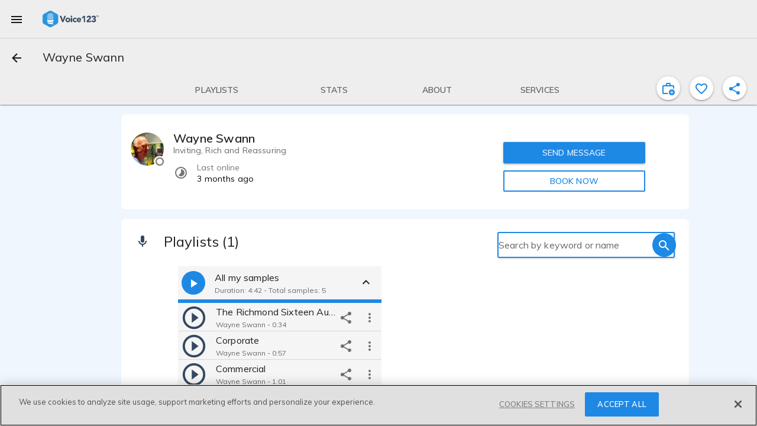

--- FILE ---
content_type: text/css
request_url: https://voice123.com/static/assets/vdlAddFundsDialog-0dc18c6a.css
body_size: 209
content:
@charset "UTF-8";.md-dialog-content .md-inset[data-v-cf778d2d]{margin:10px 0 50px}@media (max-width: 540px){.md-dialog-content .md-inset[data-v-cf778d2d]{margin:10px 0 68px}}.md-dialog-content div.informative-panel[data-v-cf778d2d]{background-color:#eff6fc;padding-left:25px;padding-right:25px;border-radius:10px;display:flex;margin-top:25px}.md-dialog-content div.informative-panel p[data-v-cf778d2d]{font-size:14px!important;font-weight:400!important;color:#0000008a!important;margin-top:20px!important;margin-bottom:20px!important}.md-dialog-content .payments-container[data-v-cf778d2d] .fields #amount .md-input-container{width:150px}.md-dialog-content .payments-container .project-nav-tabs[data-v-cf778d2d]{width:inherit}.md-dialog-content .payments-container .add-payment-method .stripe-container[data-v-cf778d2d]{margin-top:16px;max-width:400px}.md-dialog-content .payments-container .add-payment-method .stripe-container span.error[data-v-cf778d2d]{color:#f44336;font-size:12px}.md-dialog-content .payments-container .existing-payment-method .payments-list .payment-item[data-v-cf778d2d]{margin:0 -16px}.md-dialog-content .payments-container .existing-payment-method .payments-list .payment-item_credit-card-number[data-v-cf778d2d]:before{content:"●●●● ";font-weight:900}.md-dialog-content .payments-container .existing-payment-method .payments-list button[data-v-cf778d2d]{margin-right:0}.md-dialog-content .payments-container .existing-payment-method span.error[data-v-cf778d2d]{color:#f44336;font-size:12px;overflow:auto;white-space:normal}.md-dialog-content .payments-container .existing-payment-method .md-input-container .md-icon[data-v-cf778d2d]:not(.md-icon-delete):after{height:auto}


--- FILE ---
content_type: text/javascript
request_url: https://voice123.com/static/assets/vdlFavorite-e016ecb6.js
body_size: 1274
content:
var I=Object.defineProperty;var w=(e,t,s)=>t in e?I(e,t,{enumerable:!0,configurable:!0,writable:!0,value:s}):e[t]=s;var i=(e,t,s)=>(w(e,typeof t!="symbol"?t+"":t,s),s);import{aI as h,B as c,P as r,as as S,at as A,O as C,V as D,dY as E,b7 as R,_ as O,o as f,g as u,w as g,av as $,b as v,e as T,d as B,t as F,h as m,az as H,bG as N,j as P,dJ as U}from"./vendor-43a91d69.js";import{o as V,E as j}from"./common-fb519f30.js";(function(){try{var e=typeof window<"u"?window:typeof global<"u"?global:typeof globalThis<"u"?globalThis:typeof self<"u"?self:{};e.SENTRY_RELEASE={id:"v123-client@1.5.159"}}catch{}})();try{(function(){var e=typeof window<"u"?window:typeof global<"u"?global:typeof globalThis<"u"?globalThis:typeof self<"u"?self:{},t=new e.Error().stack;t&&(e._sentryDebugIds=e._sentryDebugIds||{},e._sentryDebugIds[t]="6ef7bd1d-2f3a-44e4-8351-be7ddbabc290",e._sentryDebugIdIdentifier="sentry-dbid-6ef7bd1d-2f3a-44e4-8351-be7ddbabc290")})()}catch{}var L=Object.defineProperty,k=Object.getOwnPropertyDescriptor,a=(e,t,s,d)=>{for(var n=d>1?void 0:d?k(t,s):t,l=e.length-1,p;l>=0;l--)(p=e[l])&&(n=(d?p(t,s,n):p(n))||n);return d&&n&&L(t,s,n),n};const q=e=>sessionStorage.setItem("vdl-favorites",JSON.stringify(e));let o=class extends D{constructor(){super(...arguments);i(this,"active",!1);i(this,"mdiHeartOutline",E);i(this,"mdiHeart",R);i(this,"isFavorite");i(this,"isLoggedIn");i(this,"favoriteResource");i(this,"unfavoriteResource");i(this,"signUpClient");i(this,"setCompletedAction");i(this,"target");i(this,"targetId");i(this,"isActive");i(this,"additionalData");i(this,"tooltip");i(this,"tooltipDirection");i(this,"isEmbed");i(this,"eventBus");i(this,"clientSignUp",V().clientSignUp)}onIsActiveChanged(){this.active=this.isActive}mounted(){this.active=this.isActive}onCompleteApiRequest(){const t={active:this.active,target:this.target,target_id:this.targetId};this.$emit("favorite-toggled",t),this.eventBus.emit("snackbar",{message:t.active?"Favorite added":"Favorite removed",duration:4e3,type:"log"})}toggle(){this.isLoggedIn?(this.active=!this.active,this.active?(this.target==="providers"&&this.setCompletedAction("favorited"),this.favoriteResource({target:this.target,target_id:this.targetId,additional_data:this.additionalData}).then(this.onCompleteApiRequest)):this.unfavoriteResource({target:this.target,target_id:this.targetId}).then(this.onCompleteApiRequest)):this.isEmbed?window.open("https://voice123.com/sign-up","_blank"):(q({target:this.target,target_id:this.targetId,additional_data:this.additionalData,active:!this.active}),sessionStorage.setItem("register-action","Client Sign up from Favorite"),sessionStorage.setItem("register-referrer",document.referrer),sessionStorage.setItem("register-url",window.location.href),this.clientSignUp())}};a([h],o.prototype,"isFavorite",2);a([h],o.prototype,"isLoggedIn",2);a([c],o.prototype,"favoriteResource",2);a([c],o.prototype,"unfavoriteResource",2);a([c],o.prototype,"signUpClient",2);a([c],o.prototype,"setCompletedAction",2);a([r()],o.prototype,"target",2);a([r()],o.prototype,"targetId",2);a([r()],o.prototype,"isActive",2);a([r()],o.prototype,"additionalData",2);a([r()],o.prototype,"tooltip",2);a([r({default:"top"})],o.prototype,"tooltipDirection",2);a([r({default:!1})],o.prototype,"isEmbed",2);a([S({from:j})],o.prototype,"eventBus",2);a([A("isActive")],o.prototype,"onIsActiveChanged",1);o=a([C({name:"vdl-favorite",emits:["favoriteToggled"]})],o);function G(e,t,s,d,n,l){const p=H,_=N,b=P,y=U;return e.isActive!==void 0?(f(),u(y,{key:0,"md-name":"blue"},{default:g(()=>[$(e.$slots,"left-action",{},()=>[v(b,{"aria-label":e.$t("favorite"),class:"md-icon-button md-primary favorite-toggle-btn",onClick:t[0]||(t[0]=T(J=>e.toggle(),["prevent","stop"]))},{default:g(()=>[v(p,{mdSvg:e.active?e.mdiHeart:e.mdiHeartOutline},null,8,["mdSvg"]),e.tooltip&&!e.active?(f(),u(_,{key:0,"md-direction":e.tooltipDirection},{default:g(()=>[B(F(e.tooltip),1)]),_:1},8,["md-direction"])):m("",!0)]),_:1},8,["aria-label"])])]),_:3})):m("",!0)}const W=O(o,[["render",G]]);export{W as _};
//# sourceMappingURL=vdlFavorite-e016ecb6.js.map


--- FILE ---
content_type: text/javascript
request_url: https://voice123.com/static/assets/profile-6fbc5041.js
body_size: 20897
content:
var It=Object.defineProperty;var Ut=(e,t,i)=>t in e?It(e,t,{enumerable:!0,configurable:!0,writable:!0,value:i}):e[t]=i;var o=(e,t,i)=>(Ut(e,typeof t!="symbol"?t+"":t,i),i);import{aN as Dt,B as Tt,_ as At,o as Ke,E as je,aO as Ct,a2 as Qe,a6 as ge,aP as Ot,R as Je,v as Vt,f as R,m as Mt,a9 as Rt,ap as Bt,aq as Lt,ar as Et,aQ as jt,aR as Nt,aS as Ft,a4 as Ht,aT as zt,aU as qt,aV as ye,aW as qe,C as Wt,aX as Be,as as Gt,aY as Yt,aZ as Kt,P as Qt,a7 as Jt,a as Xt,h as Zt,a_ as xt}from"./common-fb519f30.js";import{_ as Xe}from"./blockUserDialog-91046216.js";import{m as pe,P as T,aI as k,B as U,at as fe,O as ie,_ as x,r as B,o as l,g,w as d,b as a,a as n,c as I,t as w,h as m,d as V,n as Z,aw as he,ax as Ne,j as ee,bc as ei,bd as ti,be as Ze,dJ as xe,aK as ii,as as Fe,V as et,dY as tt,b7 as it,av as ot,e as Pe,az as oe,bG as oi,cV as si,a7 as $e,dn as ri,ae as ni,d$ as ai,b9 as He,i as st,bm as Se,bn as we,du as rt,Y as nt,aQ as di,aP as re,aU as N,bS as We,ci as li,ar as at,aV as be,aW as dt,e7 as pi,e8 as lt,a5 as ci,d2 as mi,e9 as ui,bq as ze,ea as pt,eb as ct,dw as mt,ec as ut,bw as vi,ap as hi,by as vt,aC as ht,aD as gt,aE as ft,cs as gi,cu as fi,aq as _i,aR as yi,ed as bi,ee as Pi,d4 as $i,aA as Si,d5 as wi,ch as ki,p as Ii,k as Ui,s as Di,x as Ti,cX as Ai,cQ as Ci,ef as Oi,u as _t,eg as Vi,eh as Mi,b6 as Ri,au as Bi,dd as Li,ei as Ei,aG as ji,aH as Ni,bE as Fi,aO as Hi,af as Ge,bQ as zi,ej as qi,bt as Wi,dp as Gi,z,aa as Yi,E as Ye,A as Le,a_ as Ki,bo as ce,bp as me,f as Qi,bl as Ji,bz as Xi}from"./vendor-43a91d69.js";import{_ as Zi}from"./vdlFlagBanner-2c151bad.js";import{A as yt}from"./AmplitudeMixin-c41acf92.js";import{T as ve}from"./amplitude-8122c0de.js";import{_ as xi}from"./vdlContact-d4d03b37.js";import{_ as bt}from"./vdlFavorite-e016ecb6.js";import{_ as eo}from"./vdlCoverBar-0bac45cc.js";import{i as Pt}from"./getMinutesPassed-892312b5.js";import{_ as to}from"./vdlUserInfo-004f8473.js";import{_ as io}from"./demo-6e3dfae4.js";import{_ as oo}from"./vdlSearchBox-583be683.js";import{u as so}from"./messages-57f7cf0c.js";import{u as ro}from"./routes-e23b3014.js";import{_ as no}from"./vdlVoiceProvider-1443be18.js";import{s as ao}from"./stats-8d0ffd1d.js";import{d as lo}from"./demos-f4874a89.js";(function(){try{var e=typeof window<"u"?window:typeof global<"u"?global:typeof globalThis<"u"?globalThis:typeof self<"u"?self:{};e.SENTRY_RELEASE={id:"v123-client@1.5.159"}}catch{}})();try{(function(){var e=typeof window<"u"?window:typeof global<"u"?global:typeof globalThis<"u"?globalThis:typeof self<"u"?self:{},t=new e.Error().stack;t&&(e._sentryDebugIds=e._sentryDebugIds||{},e._sentryDebugIds[t]="d23e0f82-bad1-490f-a83b-1bb165dc7be1",e._sentryDebugIdIdentifier="sentry-dbid-d23e0f82-bad1-490f-a83b-1bb165dc7be1")})()}catch{}const po=[{id:"posted_projects",name:"Select a project",type:"selector",values:[],validations:[{rule:"required"}]}];var co=Object.defineProperty,mo=Object.getOwnPropertyDescriptor,q=(e,t,i,r)=>{for(var s=r>1?void 0:r?mo(t,i):t,c=e.length-1,p;c>=0;c--)(p=e[c])&&(s=(r?p(t,i,s):p(s))||s);return r&&s&&co(t,i,s),s};let L=class extends pe(Tt,yt){constructor(){super(...arguments);o(this,"provider");o(this,"buyer");o(this,"referenceSample");o(this,"interstitialM");o(this,"iSchema",po.find(t=>t.id==="posted_projects")||{id:"posted_projects",values:[]});o(this,"activeUser");o(this,"isLoggedIn");o(this,"userProjects");o(this,"login");o(this,"setInvitation");o(this,"getUserProjectsPublic")}toProjectManagement(t){this.$router.push({name:"projectManagement",params:t})}onProjectsLoaded(){const t=["active","pending_approval"],{data:i}=this.userProjects;this.iSchema.values=i.filter(r=>t.indexOf(r.status)>-1&&r.type!="booking"),this.interstitialM=this.iSchema.values.length>0?this.iSchema.values[0].id:void 0}activeUserChanged(){this.getUserProjectsPublic({id:this.activeUser.id,params:{size:10}})}get sampleId(){return this.referenceSample}get title(){const t=this.provider&&this.provider.user&&this.provider.user.name;return t?`Invite ${t}`:""}get firstName(){const t=this.provider&&this.provider.user&&this.provider.user.name;return t?t.split(" ")[0]:""}mounted(){if(this.isLoggedIn){const t=Dt(this.buyer);this.getUserProjectsPublic({id:t,params:{size:10}})}}setRegisterMethod(){sessionStorage.setItem("register-action","Client Signup from Invite VA to Project"),sessionStorage.setItem("register-referrer",document.referrer),sessionStorage.setItem("register-url",window.location.href)}post(){const i=this.$store.state.providers.provider.id,r=this.sampleId,s={providerId:i,sampleId:r};this.setRegisterMethod(),this.$router.push({name:"postProject",params:s})}loginAction(){this.setRegisterMethod(),this.login()}inviteProject(){const t=this.interstitialM,r=this.$store.state.providers.provider,s=this.sampleId,c={project_id:t,voice_actor_name:r.user.name,voice_actor_id:r.id};t&&this.setInvitation({project_id:t,provider_id:r.id,sample_id:s,user_id:this.activeUser.id}).then(()=>{this.toProjectManagement({id:String(t)}),this.closeDialog("invite"),this.showMessage(`${r.user.name} has been invited`),this.amplitudeTrack(ve.SentInvitation,c)}).catch(p=>{var h,y,$;const f=p;let v=(($=(y=(h=f.response)==null?void 0:h.data)==null?void 0:y.error)==null?void 0:$.message)||f.message||p;return typeof v=="string"&&v.indexOf("Validation error:")>-1&&(v=v.split(": ")[1]),this.showMessage(String(v))})}};q([T({default:()=>({})})],L.prototype,"provider",2);q([T({default:()=>({})})],L.prototype,"buyer",2);q([T()],L.prototype,"referenceSample",2);q([k],L.prototype,"activeUser",2);q([k],L.prototype,"isLoggedIn",2);q([k],L.prototype,"userProjects",2);q([U],L.prototype,"login",2);q([U],L.prototype,"setInvitation",2);q([U],L.prototype,"getUserProjectsPublic",2);q([fe("userProjects")],L.prototype,"onProjectsLoaded",1);q([fe("activeUser")],L.prototype,"activeUserChanged",1);L=q([ie({})],L);const uo={class:"vdl-interstitial"},vo={class:"intro-message"},ho={key:0},go={key:1},fo={class:"middle-message"},_o={key:0,class:"button-align"},yo={key:1},bo={class:"md-list-text-container"},Po=["for"],$o={class:"button-align"},So={class:"link-message"};function wo(e,t,i,r,s,c){const p=ee,f=ei,v=ti,h=Ze,y=B("router-link"),$=At,M=xe,O=ii;return l(),g(O,{"dialog-alias":"invite","dialog-title":e.title,"dialog-submit-button":!1,"dialog-cancel-text":"Cancel","dialog-ok-text":"Save",onCancel:t[4]||(t[4]=u=>e.closeDialog("interstitial")),onOnClose:t[5]||(t[5]=u=>e.closeDialog("interstitial")),onOk:t[6]||(t[6]=u=>e.closeDialog("interstitial")),ref:"interstitialPopup"},{default:d(()=>[a(M,{"md-name":"v123"},{default:d(()=>[n("section",uo,[n("div",vo,[!e.isLoggedIn||e.iSchema.values.length>0?(l(),I("p",ho,w(e.$t("Invite {name} to submit a proposal for your project.",{name:e.firstName})),1)):m("",!0),e.isLoggedIn&&e.iSchema.values.length===0?(l(),I("p",go,w(e.$t("You don't seem to have active projects right now. Post a new project and invite {name} to submit a proposal.",{name:e.provider.name})),1)):m("",!0)]),n("div",fo,[!e.isLoggedIn||e.iSchema.values.length===0?(l(),I("div",_o,[a(p,{onClick:t[0]||(t[0]=u=>e.post()),class:"md-raised md-primary"},{default:d(()=>[V(w(e.$t("POST A PROJECT AND INVITE {name}",{name:e.firstName})),1)]),_:1})])):(l(),I("div",yo,[n("span",bo,[a(h,{class:Z(e.iSchema.class)},{default:d(()=>[e.iSchema.name?(l(),I("label",{key:0,for:e.iSchema.attribute,class:"placeholder-label"},w(e.iSchema.name),9,Po)):m("",!0),a(v,{name:e.iSchema.name,modelValue:e.interstitialM,"onUpdate:modelValue":t[1]||(t[1]=u=>e.interstitialM=u)},{default:d(()=>[(l(!0),I(he,null,Ne(e.iSchema.values,u=>(l(),g(f,{value:u.id,label:u.label,key:u.value},{default:d(()=>[V(w(u.name),1)]),_:2},1032,["value","label"]))),128))]),_:1},8,["name","modelValue"])]),_:1},8,["class"])]),n("div",$o,[a(p,{class:"md-raised md-primary",onClick:t[2]||(t[2]=u=>e.inviteProject()),id:"invite-dialog-invite-btn"},{default:d(()=>[V(w(e.$t("INVITE TO SUBMIT PROPOSAL")),1)]),_:1})])]))]),n("div",So,[e.isLoggedIn?e.isLoggedIn&&e.iSchema.values.length>0?(l(),g(y,{key:1,to:{name:"postProject",params:{providerId:e.provider.id,sampleId:e.sampleId}},id:"invite-dialog-post-project-btn"},{default:d(()=>[V(w(e.$t("Or post a new project")),1)]),_:1},8,["to"])):m("",!0):(l(),g($,{key:0,tag:"p",text:e.$t("Did you already post a project? <signIn/>")},{signIn:d(()=>[a(y,{onClick:t[3]||(t[3]=u=>e.loginAction()),to:""},{default:d(()=>[V(w(e.$t("SIGN IN")),1)]),_:1})]),_:1},8,["text"]))])])]),_:1})]),_:1},8,["dialog-title"])}const ko=x(L,[["render",wo],["__scopeId","data-v-b235f2cc"]]);var Io=Object.defineProperty,Uo=Object.getOwnPropertyDescriptor,W=(e,t,i,r)=>{for(var s=r>1?void 0:r?Uo(t,i):t,c=e.length-1,p;c>=0;c--)(p=e[c])&&(s=(r?p(t,i,s):p(s))||s);return r&&s&&Io(t,i,s),s};const Do=e=>sessionStorage.setItem("vdl-favorites",JSON.stringify(e));let E=class extends et{constructor(){super(...arguments);o(this,"mdiHeartOutline",tt);o(this,"mdiHeart",it);o(this,"isLoggedIn");o(this,"target");o(this,"targetId");o(this,"additionalData");o(this,"tooltip");o(this,"tooltipDirection");o(this,"icon");o(this,"id");o(this,"title");o(this,"needsSignin");o(this,"eventBus");o(this,"clientSignUp",Ke().clientSignUp)}mounted(){}onCompleteApiRequest(){this.$emit("action-clicked")}onclick(){this.isLoggedIn?this.onCompleteApiRequest():this.needsSignin?(Do({target:this.target,target_id:this.targetId,additional_data:this.additionalData}),sessionStorage.setItem("register-action",`Client Sign up from ${this.title}`),sessionStorage.setItem("register-referrer",document.referrer),sessionStorage.setItem("register-url",window.location.href),this.clientSignUp()):this.onCompleteApiRequest()}};W([k],E.prototype,"isLoggedIn",2);W([T()],E.prototype,"target",2);W([T()],E.prototype,"targetId",2);W([T()],E.prototype,"additionalData",2);W([T()],E.prototype,"tooltip",2);W([T({default:"top"})],E.prototype,"tooltipDirection",2);W([T()],E.prototype,"icon",2);W([T()],E.prototype,"id",2);W([T()],E.prototype,"title",2);W([T({default:!1})],E.prototype,"needsSignin",2);W([Fe({from:je})],E.prototype,"eventBus",2);E=W([ie({})],E);const To=E;function Ao(e,t,i,r,s,c){const p=oe,f=oi,v=ee,h=xe;return l(),g(h,{"md-name":"blue"},{default:d(()=>[ot(e.$slots,"left-action",{},()=>[a(v,{"aria-label":e.$t(e.id),class:"md-icon-button md-primary favorite-toggle-btn",onClick:t[0]||(t[0]=Pe(y=>e.onclick(),["prevent","stop"]))},{default:d(()=>[a(p,{mdSvg:e.icon},null,8,["mdSvg"]),e.tooltip?(l(),g(f,{key:0,"md-direction":e.tooltipDirection},{default:d(()=>[V(w(e.tooltip),1)]),_:1},8,["md-direction"])):m("",!0)]),_:1},8,["aria-label"])])]),_:3})}const Co=x(To,[["render",Ao]]);var Oo=Object.defineProperty,Vo=Object.getOwnPropertyDescriptor,ke=(e,t,i,r)=>{for(var s=r>1?void 0:r?Vo(t,i):t,c=e.length-1,p;c>=0;c--)(p=e[c])&&(s=(r?p(t,i,s):p(s))||s);return r&&s&&Oo(t,i,s),s};let ae=class extends pe(Qe){constructor(){super(...arguments);o(this,"getProvider");o(this,"activeUser");o(this,"editionMode");o(this,"mdiTimelapse",si);o(this,"mdiPencil",$e);o(this,"mdiStar",ri);o(this,"mdiTrophy",ni);o(this,"mdiTimerOutline",ai);o(this,"v123Quickreply",Ct)}get providerUser(){return this.getProvider&&this.getProvider.user||{}}get membershipType(){let t="";return t=this.getProvider&&this.getProvider.membership_product_name&&this.getProvider.membership_product_name.split("-")[0],t}get providerInfo(){let t="";return this.getProvider&&this.getProvider.user&&(t=(this.getProvider.user.roles.includes("tester")?"[TEST]":"")+this.getProvider.user.name),{title:t,thumbPath:this.getProvider&&this.getProvider.user&&this.getProvider.user.picture_small||"/static/profile_pic.png",membershipTypeId:this.getProvider&&this.getProvider.membership_product_name,mainContent:this.getProvider.headline,user:this.getProvider.user}}get isOnline(){return Pt(new Date(this.providerUser.last_interaction))}onInvite(){this.$emit("invite",this.getProvider)}onContact(){this.$emit("contact",this.getProvider)}onBook(){this.$emit("book",this.getProvider)}};ke([k],ae.prototype,"getProvider",2);ke([k],ae.prototype,"activeUser",2);ke([T()],ae.prototype,"editionMode",2);ae=ke([ie({})],ae);const Mo=ae;const Ro=["href"],Bo={class:"desktop"},Lo={class:"row"},Eo={class:"col user-info"},jo={key:0,class:"pronouns"},No=["innerHTML"],Fo={class:"md-list-text-container"},Ho={class:"attribute-value"},zo={class:"md-caption"},qo={class:"md-list-text-container"},Wo=n("span",{class:"attribute-value"},"Response time",-1),Go={class:"md-caption"},Yo={class:"md-list-text-container"},Ko=n("span",{class:"attribute-value"},"Reviews",-1),Qo={class:"md-caption"},Jo={class:"md-list-text-container"},Xo=n("span",{class:"attribute-value"},"Bookings",-1),Zo={class:"md-caption"},xo={class:"col messages"},es={class:"mobile"},ts={class:"col"},is={class:"user-info"},os={key:0,class:"pronouns"},ss=["innerHTML"],rs={class:"row"},ns={class:"md-list-text-container"},as=n("span",{class:"attribute-value"},"Response time",-1),ds={class:"md-caption"},ls={class:"md-list-text-container"},ps={class:"attribute-value"},cs={class:"md-caption"},ms={class:"col"};function us(e,t,i,r,s,c){const p=st,f=oe,v=Se,h=we,y=to,$=ee,M=bt,O=ge;return e.activeUser.id!==e.getProvider.user_id?(l(),g(O,{key:0,id:"contact_section",class:Z(["contact",e.membershipType])},He({normal:d(()=>[a(p,null,{default:d(()=>[n("link",{rel:"preload",href:e.$getMediaUrl(e.providerInfo.thumbPath),as:"image",type:"image/jpeg"},null,8,Ro)]),_:1}),n("div",Bo,[n("div",Lo,[n("div",Eo,[a(y,{lastInteraction:e.providerUser.last_interaction,name:e.providerInfo.title,provider:e.providerInfo,picture:e.$getMediaUrl(e.providerInfo.thumbPath),membershipType:e.providerInfo.membershipTypeId,click:!0,hasClick:!1,userReference:e.getProvider&&e.getProvider.user&&e.getProvider.user.username},{"after-name":d(()=>{var u,D,A,C;return[(D=(u=e.getProvider)==null?void 0:u.user)!=null&&D.pronouns?(l(),I("span",jo,w(`(${(C=(A=e.getProvider)==null?void 0:A.user)==null?void 0:C.pronouns})`),1)):m("",!0)]}),content:d(()=>[n("div",null,[n("p",{class:"content-description",innerHTML:e.getProvider.headline},null,8,No),n("div",null,[e.getProvider.stats?(l(),g(h,{key:0,class:"stats md-double-line row"},{default:d(()=>{var u,D,A,C,Y,H;return[e.providerUser.last_interaction?(l(),g(v,{key:0},{default:d(()=>[a(f,{mdSvg:e.mdiTimelapse},null,8,["mdSvg"]),n("div",Fo,[n("span",Ho,w(e.isOnline?"Online now":e.$t("Last online")),1),n("span",zo,w(e.isOnline?"I'm available!":e.format.relativeTime(e.providerUser.last_interaction)),1)])]),_:1})):m("",!0),(D=(u=e.getProvider)==null?void 0:u.stats)!=null&&D.messages_median_response_time?(l(),g(v,{key:1},{default:d(()=>[a(f,{mdSvg:e.v123Quickreply},null,8,["mdSvg"]),n("div",qo,[Wo,n("span",Go,w(e.format.vdlTimeUnit(e.getProvider.stats.messages_median_response_time)),1)])]),_:1})):m("",!0),((C=(A=e.getProvider)==null?void 0:A.stats)==null?void 0:C.reviews_count)>=5?(l(),g(v,{key:2},{default:d(()=>[a(f,{mdSvg:e.mdiStar},null,8,["mdSvg"]),n("div",Yo,[Ko,n("span",Qo,w(e.getProvider.stats.reviews_rating.toFixed(1)),1)])]),_:1})):m("",!0),(H=(Y=e.getProvider)==null?void 0:Y.stats)!=null&&H.bookings_accepted?(l(),g(v,{key:3},{default:d(()=>[a(f,{mdSvg:e.mdiTrophy},null,8,["mdSvg"]),n("div",Jo,[Xo,n("span",Zo,w(e.getProvider.stats.bookings_accepted),1)])]),_:1})):m("",!0)]}),_:1})):m("",!0)])])]),_:1},8,["lastInteraction","name","provider","picture","membershipType","userReference"])]),n("div",xo,[a($,{class:"md-primary md-raised amp-tracking",onClick:t[0]||(t[0]=u=>e.onContact()),id:"profile-send-message-btn"},{default:d(()=>[V("SEND MESSAGE")]),_:1}),a($,{class:"md-outlined md-accent amp-tracking",onClick:t[1]||(t[1]=u=>e.onBook()),id:"profile-book-now-btn"},{default:d(()=>[V("BOOK NOW")]),_:1})])])]),n("div",es,[n("div",ts,[!e.editionMode&&e.getProvider&&e.getProvider.id?(l(),g(M,{key:0,class:"favorite-action",target:"providers","target-id":e.getProvider.id,"is-active":e.getProvider.favorite,ref:"vdl-favorite"},null,8,["target-id","is-active"])):m("",!0),n("div",is,[a(y,{lastInteraction:e.providerUser.last_interaction,hasClick:!1,name:e.providerInfo.title,provider:e.providerInfo,picture:e.providerInfo.thumbPath,membershipType:e.providerInfo.membershipTypeId},{"after-name":d(()=>{var u,D,A,C;return[(D=(u=e.getProvider)==null?void 0:u.user)!=null&&D.pronouns?(l(),I("span",os,w(`(${(C=(A=e.getProvider)==null?void 0:A.user)==null?void 0:C.pronouns})`),1)):m("",!0)]}),content:d(()=>[n("div",null,[n("p",{innerHTML:e.getProvider.headline},null,8,ss)])]),_:1},8,["lastInteraction","name","provider","picture","membershipType"])]),n("div",rs,[e.getProvider.stats?(l(),g(h,{key:0,class:"stats md-double-line"},{default:d(()=>{var u,D;return[(D=(u=e.getProvider)==null?void 0:u.stats)!=null&&D.messages_median_response_time?(l(),g(v,{key:0},{default:d(()=>[a(f,{id:"response-time-icon",class:"timelapse",mdSvg:e.mdiTimerOutline},null,8,["mdSvg"]),n("div",ns,[as,n("span",ds,w(e.format.vdlTimeUnit(e.getProvider.stats.messages_median_response_time)),1)])]),_:1})):m("",!0),e.providerUser.last_interaction?(l(),g(v,{key:1},{default:d(()=>[a(f,{id:"last-interaction-icon",class:"timelapse",mdSvg:e.mdiTimelapse},null,8,["mdSvg"]),n("div",ls,[n("span",ps,w(e.isOnline?"Online now":e.$t("Last online")),1),n("span",cs,w(e.isOnline?"I'm available!":e.format.relativeTime(e.providerUser.last_interaction)),1)])]),_:1})):m("",!0)]}),_:1})):m("",!0),n("div",ms,[a($,{class:"md-primary md-raised sendmessage",onClick:t[2]||(t[2]=u=>e.onContact()),id:"profile-send-message-btn"},{default:d(()=>[V("SEND MESSAGE")]),_:1}),a($,{class:"md-outlined md-accent amp-tracking",onClick:t[3]||(t[3]=u=>e.onBook()),id:"profile-book-now-btn"},{default:d(()=>[V("BOOK NOW")]),_:1})])])])])]),_:2},[e.editionMode?{name:"card-actions",fn:d(()=>[n("div",null,[a($,{class:"md-primary md-icon-button",onClick:t[4]||(t[4]=Pe(u=>e.openForm("about"),["prevent"])),"aria-label":e.$t("edit")},{default:d(()=>[a(f,{mdSvg:e.mdiPencil},null,8,["mdSvg"])]),_:1},8,["aria-label"])])]),key:"0"}:void 0]),1032,["class"])):m("",!0)}const vs=x(Mo,[["render",us]]);var hs=Object.defineProperty,gs=Object.getOwnPropertyDescriptor,Ie=(e,t,i,r)=>{for(var s=r>1?void 0:r?gs(t,i):t,c=e.length-1,p;c>=0;c--)(p=e[c])&&(s=(r?p(t,i,s):p(s))||s);return r&&s&&hs(t,i,s),s};let de=class extends pe(Ot,Je){constructor(){super(...arguments);o(this,"demo");o(this,"dialog",null);o(this,"deleteDemo");o(this,"getProviderDemos");o(this,"getProvider")}open(t){var i;this.demo=t,(i=this.dialog)==null||i.open()}onCloseDialog(t){t==="ok"&&this.demo&&this.deleteDemo(this.demo).then(()=>{this.showMessage("Playlist deleted"),this.$emit("delete",{...this.demo})}),this.demo=void 0}onDemoDeleted(){this.getProviderDemos({provider_id:this.getProvider.id,page:1,size:4})}mounted(){this.dialog=this.$refs.deleteDemoDialog}};Ie([U("deleteProviderDemo")],de.prototype,"deleteDemo",2);Ie([U],de.prototype,"getProviderDemos",2);Ie([k],de.prototype,"getProvider",2);de=Ie([ie({})],de);function fs(e,t,i,r,s,c){const p=rt;return l(),g(p,{"md-content-html":e.$t("Are you sure you want to delete this playlist? This action cannot be reverted.<br/>Samples in the playlist will be unassigned, not deleted."),"md-ok-text":e.$t("Delete playlist"),"md-cancel-text":e.$t("Cancel"),onClose:e.onCloseDialog,ref:"deleteDemoDialog"},null,8,["md-content-html","md-ok-text","md-cancel-text","onClose"])}const _s=x(de,[["render",fs]]);const ys={class:"md-list-text-container"},bs={class:"field-name"},Ps={key:0},$s={key:1},Ss={class:"samples-actions"},Ee=8,ws={__name:"demos",props:{editionMode:Boolean,wizardRef:Object},setup(e){const t=e,{getters:i,dispatch:r}=nt(),s=di(),c=ro(),{showMessage:p}=so(),f=re(null),v=re([]),h=re(!1),y=re(null),$=re(null),M=N(()=>i.providerDemos&&i.providerDemos.data?h.value?i.providerDemos.data:i.providerDemos.data.slice(0,Ee):[]),O=N(()=>i.providerDemos&&i.providerDemos.stats&&i.providerDemos.stats.total_rows||0),u=N(()=>i.getProvider),D=N(()=>i.providerDemos&&i.providerDemos.stats&&i.providerDemos.stats.total_rows>0?"normal":"empty");async function A(){h.value=!0,i.providerDemos.data.length<O.value&&await K()}async function C(){h.value=!1}async function Y(){y.value={},await r("setDemo",{}),c.goToDemos(u.value,null,"add",t.editionMode)}async function H(){if(Number.isInteger(parseInt(s.params.sampleId))&&u.value.id){const P=i.providerDemos.data&&i.providerDemos.data.find(S=>S.samples&&S.samples.find(ue=>ue.id===parseInt(s.params.sampleId)));P?$.value=P.samples.find(S=>S.id===parseInt(s.params.sampleId)):i.getSample&&i.getSample.id===parseInt(s.params.sampleId)?$.value=i.getSample:$.value=await r("getProviderSample",{provider_id:u.value.id,id:parseInt(s.params.sampleId)})}else $.value&&($.value=null);if(!$.value&&s.params.demoId==="")(!y.value||!y.value.draft)&&(y.value={provider_id:u.value.id,service_id:u.value.service_id,draft:!0,name:""});else if(Number.isInteger(parseInt(s.params.demoId))||$.value&&$.value.demo_id){const P=$.value&&$.value.demo_id||parseInt(s.params.demoId);y.value=i.providerDemos.data&&i.providerDemos.data.find(S=>S.id===P),y.value||(i.getDemo&&i.getDemo.id===P?y.value=i.getDemo:y.value=await r("getProviderDemo",P))}}async function K(){const P=t.editionMode||h.value?999:Ee;await r("getProviderDemos",{provider_id:u.value.id,page:1,size:P,keywords:s.query.keywords})}function De(P){f.value&&f.value.open(P)}function Te(P){return S=>{v.value[P]=S}}function Ae(){mi(()=>{v.value.filter((P,S)=>S===0||S===1&&!ui).filter(P=>P&&!P.expand&&P.toggleExpand).forEach(P=>P.toggleExpand())})}We(()=>`${s.params.demoId}_${s.params.sampleId}`,()=>{H()}),We(()=>s.query.keywords,()=>{K()});async function Ce({newIndex:P,oldIndex:S}){P!==S&&(await r("reorderProviderDemos",{provider_id:u.value.id,to:P,from:S}),p("Playlist updated"))}async function _e(){await K(),await H()}function Oe(P){c.goToVAProfile(u.value,t.editionMode,P)}return li(async()=>{await K(),await H()}),at(async()=>{u.value&&u.value.id&&((!i.providerDemos||!i.providerDemos.stats||!i.providerDemos.provider_id||i.providerDemos.provider_id!==u.value.id||i.providerDemos.stats.current_page!==1)&&await K(),await H(),Ae())}),(P,S)=>{const ue=oo,ne=oe,Ve=Se,Me=we,Re=io,Q=ee,$t=ge,St=B("router-view"),wt=_s;return l(),I("div",null,[a($t,{id:"demos_section",class:Z({"demos-widget":!0,"showing-all-demos":h.value,"more-than-4":O.value>4,"more-than-8":O.value>Ee,"edition-mode":e.editionMode}),title:`Playlists ${O.value>0?"("+O.value+")":""}`,icon:be(ci),state:D.value},{"header-action":d(()=>[a(ue,{placeholder:P.$t("Search by keyword or name"),changeFunction:Oe},null,8,["placeholder"])]),normal:d(()=>[n("div",null,[e.editionMode?(l(),g(Me,{key:0,class:"dragging-info"},{default:d(()=>[a(Ve,{class:"type-informative wrap",tabindex:"-1"},{default:d(()=>[a(ne,{mdSvg:be(dt)},null,8,["mdSvg"]),n("div",ys,[n("span",bs,w(P.$t("Drag and drop samples to reorder.")),1)])]),_:1})]),_:1})):m("",!0),M.value&&M.value.length?(l(),g(be(pi),{key:1,tag:"ul",name:"demo",disabled:!e.editionMode,forceFallback:"true",fallbackClass:"demo-item-dragging",fallbackTolerance:"5",class:"demos","item-key":"id",modelValue:M.value,"onUpdate:modelValue":S[4]||(S[4]=X=>M.value=X),onEnd:Ce},{item:d(({element:X,index:kt})=>[n("li",{class:Z({"drag-enabled":!!e.editionMode,"demo-container":!0})},[a(Re,{profileOwner:e.editionMode,provider:u.value,demo:X,mode:"list",onSharePlaylist:S[0]||(S[0]=se=>P.$emit("share-playlist",se)),onShareSample:S[1]||(S[1]=se=>P.$emit("share-sample",se)),onRemoveSample:S[2]||(S[2]=se=>P.$emit("remove-sample",se)),onDeleteDemo:S[3]||(S[3]=se=>De(se)),ref:Te(kt)},null,8,["profileOwner","provider","demo"])],2)]),_:1},8,["disabled","modelValue"])):m("",!0)])]),empty:d(()=>[n("div",null,[e.editionMode?(l(),I("p",Ps,w(u.value.samples&&u.value.samples.length>0?P.$t("You have existing unassigned samples. Please create a playlist and assign them from the ‘Existing samples’ menu to make them visible."):P.$t("Click add to create a playlist for your samples")),1)):(l(),I("p",$s,w(P.$t("The voice actor hasn’t created playlists yet.")),1))])]),"card-actions":d(()=>[n("div",Ss,[e.editionMode?(l(),g(Q,{key:0,class:"md-primary",onClick:Y},{default:d(()=>[a(ne,{mdSvg:be(lt)},null,8,["mdSvg"]),V(" Add")]),_:1})):m("",!0),h.value?m("",!0):(l(),g(Q,{key:1,class:"md-primary md-badge-button md-view-all",onClick:S[5]||(S[5]=X=>A())},{default:d(()=>[V("View all")]),_:1})),h.value?(l(),g(Q,{key:2,class:"md-primary md-badge-button md-view-all",onClick:S[6]||(S[6]=X=>C())},{default:d(()=>[V("Show Less")]),_:1})):m("",!0)])]),_:1},8,["class","title","icon","state"]),a(St,{profileOwner:e.editionMode,demo:y.value,sample:$.value,editionMode:e.editionMode,"onUpdate:demo":_e,"onUpdate:sample":_e,onSharePlaylist:S[7]||(S[7]=X=>P.$emit("share-playlist",X)),onShareSample:S[8]||(S[8]=X=>P.$emit("share-sample",X)),onMoveSample:K},null,8,["profileOwner","demo","sample","editionMode"]),e.editionMode?(l(),g(wt,{key:0,ref_key:"deleteDemoDialog",ref:f},null,512)):m("",!0)])}}};var ks=Object.defineProperty,Is=Object.getOwnPropertyDescriptor,te=(e,t,i,r)=>{for(var s=r>1?void 0:r?Is(t,i):t,c=e.length-1,p;c>=0;c--)(p=e[c])&&(s=(r?p(t,i,s):p(s))||s);return r&&s&&ks(t,i,s),s};let J=class extends pe(Qe){constructor(){super(...arguments);o(this,"mdiDotsVertical",ze);o(this,"mdiRefresh",pt);o(this,"mdiCartOutline",ct);o(this,"mdiEmailOutline",mt);o(this,"mdiCalendarOutline",ut);o(this,"mdiDelete",vi);o(this,"voice");o(this,"script");o(this,"isLoggedIn");o(this,"provider");o(this,"ttsSample",{id:0,name:"",file:"",script:"",public_hash:""});o(this,"eventBus");o(this,"activeUser");o(this,"createTTSAudio");o(this,"deleteTTSVoice")}created(){const t=this.provider.samples.find(i=>i.tts_voice_id===this.voice.id);t&&(this.ttsSample=t)}get audioUrl(){return this.ttsSample&&this.ttsSample.file}get menuActions(){var i;const t=[{id:"contact",icon:this.mdiEmailOutline,action:this.contactVoiceActor,label:"Contact voice actor"},{id:"book",icon:this.mdiCalendarOutline,action:this.bookVoiceActor,label:"Book voice actor"}];return(i=this.ttsSample)!=null&&i.script&&t.unshift({id:"generate",icon:this.mdiRefresh,action:this.generateAgain,label:"Generate again"},{id:"buy",icon:this.mdiCartOutline,action:this.buyRecording,label:"Buy recording"}),this.activeUser&&this.activeUser.provider_id===this.voice.provider_id&&t.push({id:"delete",icon:this.mdiDelete,action:this.openDeleteConfirmationDialog,label:"Delete voice"}),t}async beforePlay(){const t=this.script.trim();if(t.length){if(hi(ve.InstantAuditionListened),this.eventBus.emit("trackEvent","User Activation","Instant Audition Listened","User listened to an instant audition"),this.ttsSample.script!==t){let i;try{i=await this.createTTSAudio({ttsVoiceId:this.voice.id,data:{script:t}})}catch{this.$refs[`samplePlayer-${this.voice.id}`].reset(),this.showMessage("Error generating AI voiceover")}i&&i.status==="created"&&(this.ttsSample=i)}}else this.ttsSample||(this.ttsSample=this.provider.samples.find(i=>i.tts_voice_id===this.voice.id))}onAudioError(t){console.error("🚫 audio-error – cannot load",t)}async generateAgain(){const t=this.$refs[`samplePlayer-${this.voice.id}`];t.reset(),this.ttsSample={id:0,name:"",script:"",file:"",public_hash:""},await t.loadAudio(!0),t.play()}buyRecording(){this.$router.push({name:"newInstantAudition",params:{ttsGeneratedId:this.ttsSample.public_hash}})}contactVoiceActor(){this.$emit("contact",this.provider)}bookVoiceActor(){this.$router.push({name:"newBooking",params:{providerId:this.provider.user.username}})}openDeleteConfirmationDialog(){this.$refs.deleteConfirmationDialog.open()}async closeDeleteConfirmationDialog(t){t==="ok"&&await this.deleteTTSVoice({ttsVoiceId:this.voice.id})}};te([T({type:Object,required:!0})],J.prototype,"voice",2);te([T({type:String,default:""})],J.prototype,"script",2);te([T({type:Boolean,default:!1})],J.prototype,"isLoggedIn",2);te([T({type:Object,required:!0})],J.prototype,"provider",2);te([Fe({from:je})],J.prototype,"eventBus",2);te([k],J.prototype,"activeUser",2);te([U],J.prototype,"createTTSAudio",2);te([U],J.prototype,"deleteTTSVoice",2);J=te([ie({name:"AiVoiceCard",components:{tdlAudioPlayer:vt}})],J);const Us=J;const Ds={class:"card-layout"},Ts={class:"voice-play-section"},As={class:"audio-player-wrapper"},Cs={class:"voice-info-section"},Os={class:"voice-name"},Vs={class:"voice-provider md-label"},Ms={class:"voice-menu-section"};function Rs(e,t,i,r,s,c){const p=vt,f=no,v=oe,h=ee,y=ht,$=gt,M=ft,O=gi,u=fi,D=rt;return l(),I(he,null,[a(u,{class:"ai-voice-card"},{default:d(()=>[a(O,null,{default:d(()=>[n("div",Ds,[n("div",Ts,[n("div",As,[(l(),g(p,{ref:`samplePlayer-${e.voice.id}`,id:`audio-player-${e.voice.id}`,url:e.$getMediaUrl(e.audioUrl),simple:!0,name:e.voice.name,class:"ai-voice",style:{"--md-primary-color":"#6a39f3"},"before-play":e.beforePlay,onAudioError:e.onAudioError,key:`samplePlayer-${e.voice.id}`},null,8,["id","url","name","before-play","onAudioError"]))])]),n("div",Cs,[n("div",Os,w(e.voice.name),1),n("div",Vs,[V(" Powered by "),a(f,{provider:e.voice.tts_provider_id},null,8,["provider"])])]),n("div",Ms,[a(M,{"md-size":"4","md-direction":"bottom left"},{default:d(()=>[a(h,{class:"md-icon-button md-primary","md-menu-trigger":""},{default:d(()=>[a(v,{class:"md-primary",mdSvg:e.mdiDotsVertical},null,8,["mdSvg"])]),_:1}),a($,null,{default:d(()=>[(l(!0),I(he,null,Ne(e.menuActions,A=>(l(),g(y,{key:A.id,onClick:A.action},{default:d(()=>[a(v,{mdSvg:A.icon,class:"md-icon-small"},null,8,["mdSvg"]),n("span",null,w(A.label),1)]),_:2},1032,["onClick"]))),128))]),_:1})]),_:1})])])]),_:1})]),_:1}),e.activeUser&&e.activeUser.provider_id===e.voice.provider_id?(l(),g(D,{key:0,"md-content":"Are you sure you want to delete this AI voice?","md-ok-text":e.$t("Yes"),onClose:e.closeDeleteConfirmationDialog,"md-cancel-text":e.$t("No"),ref:"deleteConfirmationDialog"},null,8,["md-ok-text","onClose","md-cancel-text"])):m("",!0)],64)}const Bs=x(Us,[["render",Rs],["__scopeId","data-v-f01ac3d1"]]);const Ls=_i({name:"AIVoices",components:{AIVoiceCardComponent:Bs},props:{editionMode:Boolean},emits:["contact"],setup(e,{emit:t}){const i=nt(),r=yi(),s=re(""),c=re(!1),p=N(()=>i.getters.getProvider||{}),f=N(()=>i.getters.activeUser||{}),v=N(()=>i.getters.isLoggedIn),h=N(()=>i.getters.ttsVoices.data||[]),y=N(()=>v.value&&Object.keys(f.value).length>0&&Object.keys(p.value).length>0&&f.value.id===p.value.user_id),$=N(()=>h.value.length),M=N(()=>c.value?h.value:h.value.slice(0,4)),O=N(()=>h.value.length>0),u=N(()=>O.value?"normal":"empty");return at(async()=>{p.value&&p.value.id&&await i.dispatch("getProviderTTSVoices",{providerId:p.value.id,size:100,page:1})}),{script:s,ttsVoices:h,displayedVoices:M,showAllVoices:c,totalVoices:$,widgetState:u,provider:p,hasTtsVoices:O,isLoggedIn:v,isProfileOwner:y,contactVoiceActor:Y=>{t("contact",Y)},mdiPlusCircle:lt,mdiDotsVertical:ze,mdiPlay:bi,mdiPause:Pi,mdiRefresh:pt,mdiCartOutline:ct,mdiEmailOutline:mt,mdiCalendarOutline:ut,v123AI_sparkles:Vt,toggleShowAll:()=>{c.value=!c.value},addAIVoice:()=>{r.push({name:"addAIVoice"})}}}}),F=e=>(Ii("data-v-f5c69115"),e=e(),Ui(),e),Es={key:0},js=F(()=>n("div",{class:"instant-auditions-beta pill"},"Beta",-1)),Ns={class:"samples-actions"},Fs={class:"wrapper"},Hs=F(()=>n("h3",{class:"md-title"},"What are AI Voices?",-1)),zs=F(()=>n("p",{class:"md-subheading"}," AI Voices are a new service included in your membership that allows you to create simple and specific voice clones that can generate voiceover in your voice style. ",-1)),qs=F(()=>n("p",{class:"md-subheading"}," They are not a replacement for voice acting, but a tool that allows you to showcase your voice styles. ",-1)),Ws=F(()=>n("h3",{class:"md-title"},"How are my AI Voices used?",-1)),Gs=F(()=>n("p",{class:"md-subheading"}," Only Voice123 users can listen to your AI voice via the Voice123 Search for AI Voices functionality. ",-1)),Ys=F(()=>n("p",{class:"md-subheading"}," Generated audios are only for casting purposes, and users will not be able to download these audios unless you, as the AI voice owner, accept the project terms and payment. ",-1)),Ks=F(()=>n("h3",{class:"md-title"},"Is my voice data secure?",-1)),Qs=F(()=>n("p",{class:"md-subheading"}," Absolutely. Your recordings are stored safely on your Voice123 cloud, following all of our security standards. ",-1)),Js=F(()=>n("p",{class:"md-subheading"}," The data you upload is only used to create your unique AI Voice and not to train any other voice model without your explicit consent. ",-1)),Xs=F(()=>n("h3",{class:"md-title"},"Have more questions?",-1)),Zs=F(()=>n("p",{class:"md-subheading"}," Read more about Voice123 AI Voices on The Booth. ",-1)),xs=F(()=>n("a",{class:"md-button md-outlined",href:"https://voice123.com/thebooth/voice123-ai-voices-guide/",target:"_blank"},"VISIT THE AI VOICES GUIDE",-1)),er={class:"ai-voices-content"},tr={class:"ai-voices-script"};function ir(e,t,i,r,s,c){const p=oe,f=ee,v=$i,h=Si,y=wi,$=ki,M=Ze,O=B("a-i-voice-card-component"),u=Se,D=we,A=ge;return e.hasTtsVoices||e.isProfileOwner?(l(),I("div",Es,[a(A,{id:"ai_voices_section",class:"ai-voices-widget",title:e.hasTtsVoices?`AI Voices (${e.ttsVoices.length})`:"AI Voices",icon:e.v123AI_sparkles,state:e.widgetState},{"header-action":d(()=>[js]),"card-actions":d(()=>[n("div",Ns,[e.isProfileOwner?(l(),g(f,{key:0,class:"md-primary",onClick:e.addAIVoice},{default:d(()=>[a(p,{mdSvg:e.mdiPlusCircle},null,8,["mdSvg"]),V(" Add AI Voice")]),_:1},8,["onClick"])):m("",!0),e.hasTtsVoices&&!e.showAllVoices?(l(),g(f,{key:1,class:"md-primary md-badge-button md-view-all",onClick:t[0]||(t[0]=C=>e.toggleShowAll())},{default:d(()=>[V("View all")]),_:1})):m("",!0),e.hasTtsVoices&&e.showAllVoices?(l(),g(f,{key:2,class:"md-primary md-badge-button md-view-all",onClick:t[1]||(t[1]=C=>e.toggleShowAll())},{default:d(()=>[V("Show Less")]),_:1})):m("",!0)])]),empty:d(()=>[n("div",Fs,[a(y,{ref:"ai-onboarding",mdSwipeable:!0},{default:d(()=>[a(v,null,{default:d(()=>[Hs,zs,qs]),_:1}),a(v,null,{default:d(()=>[Ws,Gs,Ys]),_:1}),a(v,null,{default:d(()=>[Ks,Qs,Js]),_:1}),a(v,null,{default:d(()=>[Xs,Zs,a(h,{class:"md-container md-centered"},{default:d(()=>[xs]),_:1})]),_:1})]),_:1},512)])]),normal:d(()=>[n("div",er,[n("div",tr,[a(M,{class:"script-field"},{default:d(()=>[a($,{modelValue:e.script,"onUpdate:modelValue":t[2]||(t[2]=C=>e.script=C),disabled:!e.isLoggedIn,placeholder:"Enter script to generate preview",maxlength:"140"},null,8,["modelValue","disabled"])]),_:1})]),a(D,{class:"ai-voices-list"},{default:d(()=>[(l(!0),I(he,null,Ne(e.displayedVoices,C=>(l(),g(u,{key:C.id},{default:d(()=>[a(O,{voice:C,script:e.script,"is-logged-in":e.isLoggedIn,provider:e.provider,onContact:e.contactVoiceActor},null,8,["voice","script","is-logged-in","provider","onContact"])]),_:2},1024))),128))]),_:1})])]),_:1},8,["title","icon","state"])])):m("",!0)}const or=x(Ls,[["render",ir],["__scopeId","data-v-f5c69115"]]),sr=[{attribute:"languages",name:R&&R.message("Language"),type:"autocomplete",svgIcon:Di,values:[],validations:[{rule:"array_length"}],view:"chips"},{attribute:"voice_age_genders",name:R&&R.message("Voice gender & age"),type:"checkbox",svgIcon:Ti,info_tooltip:{svgIcon:dt,text:"This refers to the voice genders and ages you can perform. It may differ to the gender by which you identify."},values:[],validations:[{rule:"array_length"}],view:"chips"},{attribute:"additional_services",svgIcon:Ai,name:R&&R.message("Additional services offered"),type:"checkbox",subType:"checkbox",groupBy:"service_id",view:"chips",emptyMsg:"None",values:[]},{attribute:"unions",name:R&&R.message("Jobs for these unions signatories"),type:"checkbox",mdIcon:!1,svgIcon:Ci,values:[],view:"chips"},{attribute:"recording_capabilities",name:R&&R.message("Recording and delivery options"),type:"checkbox",svgIcon:Oi,values:[],validations:[{rule:"array_length"}],view:"chips"},{attribute:"description",name:R&&R.message("Additional vocal abilities"),type:"textarea",svgIcon:_t,caption:["Make sure to include details like accents, characters, and impersonations you can do."],view:"read_only"},{attribute:"additional_details",name:R&&R.message("Experience, training, and equipment"),type:"textarea",values:[],mdIcon:!1,svgIcon:Vi,view:"read_only"}];var rr=Object.defineProperty,nr=Object.getOwnPropertyDescriptor,Ue=(e,t,i,r)=>{for(var s=r>1?void 0:r?nr(t,i):t,c=e.length-1,p;c>=0;c--)(p=e[c])&&(s=(r?p(t,i,s):p(s))||s);return r&&s&&rr(t,i,s),s};let le=class extends et{constructor(){super(...arguments);o(this,"attributes");o(this,"getProvider");o(this,"editionMode");o(this,"mdiAccountVoice",_t);o(this,"mdiPencil",$e)}get serviceSchema(){return Mt(this.attributes,sr)}get extendedProvider(){let t={...this.getProvider};return t.additional_services=[...new Set(t.additional_services)],t}get providerUser(){return this.getProvider&&this.getProvider.user||{}}};Ue([k],le.prototype,"attributes",2);Ue([k],le.prototype,"getProvider",2);Ue([T()],le.prototype,"editionMode",2);le=Ue([ie({})],le);const ar=le;const dr={class:"services-container"};function lr(e,t,i,r,s,c){const p=Rt,f=oe,v=ee,h=ge;return l(),I("div",dr,[a(h,{id:"services_section",class:"services",title:e.$t("Skills and services offered"),icon:e.mdiAccountVoice},He({normal:d(()=>[n("div",null,[a(p,{schema:e.serviceSchema,modelValue:e.extendedProvider,"onUpdate:modelValue":t[0]||(t[0]=y=>e.extendedProvider=y)},null,8,["schema","modelValue"])])]),_:2},[e.editionMode?{name:"card-actions",fn:d(()=>[n("div",null,[a(v,{class:"md-primary md-icon-button",onClick:t[1]||(t[1]=Pe(y=>e.$emit("services-edition"),["prevent"])),"aria-label":e.$t("edit")},{default:d(()=>[a(f,{mdSvg:e.mdiPencil},null,8,["mdSvg"])]),_:1},8,["aria-label"])])]),key:"0"}:void 0]),1032,["title","icon"])])}const pr=x(ar,[["render",lr]]);var cr=Object.defineProperty,mr=Object.getOwnPropertyDescriptor,G=(e,t,i,r)=>{for(var s=r>1?void 0:r?mr(t,i):t,c=e.length-1,p;c>=0;c--)(p=e[c])&&(s=(r?p(t,i,s):p(s))||s);return r&&s&&cr(t,i,s),s};let j=class extends pe(Je){constructor(){super(...arguments);o(this,"observer");o(this,"mdiCalendarRange",Mi);o(this,"mdiAccount",Ri);o(this,"mdiPencil",$e);o(this,"mdiClose",Bi);o(this,"mdiMapMarker",Li);o(this,"mdiWeb",Ei);o(this,"v123Facebook",Bt);o(this,"v123X",Lt);o(this,"v123Linkedin",Et);o(this,"v123TikTok",jt);o(this,"v123Instagram",Nt);o(this,"getProvider");o(this,"titleMeta");o(this,"favoriteSample");o(this,"editionMode");o(this,"getProviderSamples");o(this,"setUIPreference");o(this,"getWorks");o(this,"activeUser");o(this,"uiPreferences");o(this,"isLoggedIn")}get providerUser(){return this.getProvider&&this.getProvider.user||{}}get thumbPath(){const t=this.getProvider&&this.getProvider.user;return t&&t.picture_large||"/static/profile_pic.png"}get getStatDecile(){const t=this.getProvider&&this.getProvider.stats&&this.getProvider.stats.ranking_score_centil;return t?Math.ceil(t/10):0}get providerName(){return this.getProvider&&this.getProvider.user?(this.getProvider.user.roles&&this.getProvider.user.roles.includes("tester")?"[TEST]":"")+this.getProvider.user.name:""}get avatarStroke(){let t;return this.getProvider&&this.getProvider.membership_product_name&&this.getProvider.membership_product_name.includes("platinum")&&(t="rgb(254, 193, 0)"),t}mapPronoun(t){let i="They";return t&&(t.includes("He")||t.includes("Male")?i="He":(t.includes("She")||t.includes("Female"))&&(i="She")),i}handleExtendedProfileEdition(){this.$refs.profilePicDialog.close(),this.$emit("about-edition")}expandProfilePciture(){this.$refs.profilePicDialog.open()}get membershipContainerClass(){let t;return this.getProvider&&this.getProvider.membership_product_name&&(t=this.getProvider.membership_product_name.split("-")[0]),t}get badgeVisible(){return this.getProvider&&this.getProvider.membership_product_name!="standard-1"}linkTransform(t){return Ft(t)?t:"http://"+t}returnLastOcurrence(t,i,r){return t.reduce((s,c,p)=>p>=r?s:s+c.length+i,0)}replaceLast(t,i,r){let s=r.toLowerCase().lastIndexOf(t);if(s===-1)return r;const c=t.length,p=r.toLowerCase().split(t);let f=p.length-1;s=this.returnLastOcurrence(p,c,f),s-=c;let v=r.substring(s),h=v,y=r.substring(0,s);const $=new RegExp("\\b"+t+"\\b","i");for(v=v.replace($,i);h===v&&f>0;)f--,s=this.returnLastOcurrence(p,c,f),s-=c,v=r.substring(s),h=v,y=r.substring(0,s),v=v.replace($,i);return y+v}onPronounsWizardFinished(){this.setUIPreference({preferenceKey:"pronouns_shown",value:!0})}async mounted(){if(this.editionMode&&!this.uiPreferences.pronouns_shown){const t={rootMargin:"-80px",threshold:1};this.observer=new IntersectionObserver(r=>{var s;if(r[0].isIntersecting){const c=this.$refs.pronounsWizard;(s=c==null?void 0:c.start)==null||s.call(c),this.observer.disconnect()}},t);const i=document.getElementById("edit-about-button");i&&this.observer.observe(i)}}unmounted(){this.observer&&this.observer.disconnect()}openDialogRanking(t){t.preventDefault(),this.eventBus.emit("show-popup",{content:"This ranking is based on the average number of proposals liked by clients over the past 12 months."})}};G([k],j.prototype,"getProvider",2);G([T()],j.prototype,"titleMeta",2);G([T()],j.prototype,"favoriteSample",2);G([T()],j.prototype,"editionMode",2);G([Fe({from:je})],j.prototype,"eventBus",2);G([U],j.prototype,"getProviderSamples",2);G([U],j.prototype,"setUIPreference",2);G([k],j.prototype,"getWorks",2);G([k],j.prototype,"activeUser",2);G([k],j.prototype,"uiPreferences",2);G([k],j.prototype,"isLoggedIn",2);j=G([ie({})],j);const ur=j;const vr={class:"about-container"},hr=["href"],gr=n("p",null," At Voice123, we’re committed to building a more inclusive platform. As part of this effort, you can now add your gender pronouns to your profile to let others know how to refer to you. ",-1),fr={class:"left"},_r={class:"md-list-text-container"},yr={class:"md-caption"},br={class:"attribute-value"},Pr={class:"center"},$r={class:"right"},Sr={class:"md-list-text-container"},wr={class:"md-caption"},kr={class:"attribute-value"},Ir={class:"link-icons"},Ur=["href"],Dr=["href"],Tr=["href"],Ar=["href"],Cr=["href"],Or=["href"],Vr={class:"extendedProfilePic"},Mr=["src","alt"];function Rr(e,t,i,r,s,c){var Y,H;const p=st,f=ji,v=Ni,h=oe,y=Se,$=we,M=Ht,O=zt,u=Fi,D=ee,A=ge,C=Hi;return l(),I(he,null,[n("div",vr,[a(p,null,{default:d(()=>[n("link",{rel:"preload",href:e.$getMediaUrl(e.thumbPath),as:"image",type:"image/jpeg",fetchpriority:"high"},null,8,hr)]),_:1}),e.editionMode?(l(),g(v,{key:0,ref:"pronounsWizard","auto-start":!1,onFinish:e.onPronounsWizardFinished},{default:d(()=>[e.editionMode?(l(),g(f,{key:0,heading:"New",target:"#edit-about-button",icon:e.mdiPencil,title:"Add your pronouns",nextText:"Got it","mobile-position":"top","extra-large-position":"top-left"},{default:d(()=>[gr]),_:1},8,["icon"])):m("",!0)]),_:1},8,["onFinish"])):m("",!0),a(A,{id:"about_section",class:"intro",icon:e.mdiAccount,title:e.$t("About {name}",{name:e.providerUser&&e.providerUser.name&&e.providerUser.name.split(" ")[0]}),"title-complement":(Y=e.providerUser)!=null&&Y.pronouns?`(${(H=e.providerUser)==null?void 0:H.pronouns})`:""},He({normal:d(()=>[n("div",null,[n("div",{class:Z(["main-content",{"no-location":e.getProvider&&e.getProvider.locations&&e.getProvider.locations.length===0}])},[n("div",fr,[a($,{class:"md-double-line md-list-secondary-stats"},{default:d(()=>[a(y,null,{default:d(()=>[a(h,{mdSvg:e.mdiCalendarRange},null,8,["mdSvg"]),n("div",_r,[n("span",yr,w(e.$t("Member since")),1),n("span",br,w(e.format.date(e.providerUser.created_at)),1)])]),_:1})]),_:1})]),n("div",Pr,[n("div",{class:"provider-avatar",onClick:t[0]||(t[0]=K=>e.expandProfilePciture(e.providerUser))},[a(M,{"img-alt":e.providerUser.name,"img-path":e.$getMediaUrl(e.thumbPath),size:"large",altText:e.titleMeta,shadow:!1,stroke:e.avatarStroke},null,8,["img-alt","img-path","altText","stroke"]),e.badgeVisible?(l(),I("div",{key:0,class:Z(["membership-container",e.membershipContainerClass])},[a(O,{type:e.getProvider&&e.getProvider.membership_product_name,provider:e.getProvider,size:18},null,8,["type","provider"])],2)):m("",!0)])]),n("div",$r,[e.getProvider&&e.getProvider.locations&&e.getProvider.locations.length?(l(),g($,{key:0,class:"md-double-line md-list-secondary-stats"},{default:d(()=>[a(y,null,{default:d(()=>[a(h,{id:"last-interaction-icon",class:"timelapse",mdSvg:e.mdiMapMarker},null,8,["mdSvg"]),n("div",Sr,[n("span",wr,w(e.$t("Location")),1),n("span",kr,w(e.getProvider.locations[0].full_name)+" "+w(e.getProvider.locations[0].utc_offset?`(GMT ${e.getProvider.locations[0].utc_offset>0?"+":""}${e.getProvider.locations[0].utc_offset/60})`:""),1)])]),_:1})]),_:1})):m("",!0)])],2),e.getProvider.summary?(l(),g(u,{key:0,class:"about-content",maxHeight:60},{default:d(()=>[n("span",null,w(e.getProvider.summary),1)]),_:1})):m("",!0)])]),_:2},[e.editionMode||e.providerUser.url||e.providerUser.facebook_url||e.providerUser.twitter_url||e.providerUser.linkedin_url?{name:"card-actions",fn:d(()=>[n("div",null,[n("div",Ir,[e.providerUser.url?(l(),I("a",{key:0,class:"social-link",href:e.linkTransform(e.providerUser.url),target:"_blank"},[a(h,{mdSvg:e.mdiWeb},null,8,["mdSvg"])],8,Ur)):m("",!0),e.providerUser.facebook_url?(l(),I("a",{key:1,class:"social-link facebook",href:e.linkTransform(e.providerUser.facebook_url),target:"_blank"},[a(h,{mdSvg:e.v123Facebook,viewBox:"-6 0 20 20"},null,8,["mdSvg"])],8,Dr)):m("",!0),e.providerUser.twitter_url?(l(),I("a",{key:2,class:"social-link",href:e.linkTransform(e.providerUser.twitter_url),target:"_blank"},[a(h,{mdSvg:e.v123X,viewBox:"-1 -1 21 21"},null,8,["mdSvg"])],8,Tr)):m("",!0),e.providerUser.linkedin_url?(l(),I("a",{key:3,class:"social-link",href:e.linkTransform(e.providerUser.linkedin_url),target:"_blank"},[a(h,{mdSvg:e.v123Linkedin,viewBox:"0 0 18 18"},null,8,["mdSvg"])],8,Ar)):m("",!0),e.providerUser.tiktok_url?(l(),I("a",{key:4,class:"social-link",href:e.linkTransform(e.providerUser.tiktok_url),target:"_blank"},[a(h,{mdSvg:e.v123TikTok,viewBox:"0 0 21 21"},null,8,["mdSvg"])],8,Cr)):m("",!0),e.providerUser.instagram_url?(l(),I("a",{key:5,class:"social-link",href:e.linkTransform(e.providerUser.instagram_url),target:"_blank"},[a(h,{mdSvg:e.v123Instagram,fillRule:"evenodd",viewBox:"0 0 18 18"},null,8,["mdSvg"])],8,Or)):m("",!0)]),e.editionMode?(l(),g(D,{key:0,id:"edit-about-button",class:"md-primary md-icon-button",onClick:t[1]||(t[1]=Pe(K=>e.$emit("about-edition"),["prevent"])),"aria-label":e.$t("edit")},{default:d(()=>[a(h,{mdSvg:e.mdiPencil},null,8,["mdSvg"])]),_:1},8,["aria-label"])):m("",!0)])]),key:"0"}:void 0]),1032,["icon","title","title-complement"])]),a(C,{ref:"profilePicDialog"},{default:d(()=>[n("div",Vr,[n("img",{src:e.$getMediaUrl(e.thumbPath),alt:e.providerUser.name,class:"extendedProfilePic__image"},null,8,Mr),a(D,{class:"md-icon-button md-primary extendedProfilePic__close",onClick:t[2]||(t[2]=K=>e.$refs.profilePicDialog.close())},{default:d(()=>[a(h,{mdSvg:e.mdiClose},null,8,["mdSvg"])]),_:1}),e.editionMode?(l(),g(D,{key:0,class:"md-icon-button md-primary extendedProfilePic__edit",onClick:e.handleExtendedProfileEdition},{default:d(()=>[a(h,{mdSvg:e.mdiPencil},null,8,["mdSvg"])]),_:1},8,["onClick"])):m("",!0)])]),_:1},512)],64)}const Br=x(ur,[["render",Rr]]);var Lr=Object.defineProperty,Er=Object.getOwnPropertyDescriptor,b=(e,t,i,r)=>{for(var s=r>1?void 0:r?Er(t,i):t,c=e.length-1,p;c>=0;c--)(p=e[c])&&(s=(r?p(t,i,s):p(s))||s);return r&&s&&Lr(t,i,s),s};const jr=ce(()=>me(()=>import("./reviews-dd5afd9d.js"),["static/assets/reviews-dd5afd9d.js","static/assets/vdlReviewDialog-e89dae19.js","static/assets/vendor-43a91d69.js","static/assets/vendor-2919b411.css","static/assets/vdlFormDialog-fa1c2357.js","static/assets/common-fb519f30.js","static/assets/common-8e76fae0.css","static/assets/vdlFormDialog-44a72917.css","static/assets/getMinutesPassed-892312b5.js","static/assets/getMinutesPassed-5b9b6770.css","static/assets/vdlUserInfo-004f8473.js","static/assets/vdlUserInfo-a90fc418.css","static/assets/vdlReviewDialog-1fe06e54.css","static/assets/vdlReviewCard-8f5bc56c.js","static/assets/vdlRelativeDate-9db5c2f2.js","static/assets/vdlReviewCard-945c9153.css","static/assets/reviews-d04e62eb.css"])),Nr=ce(()=>me(()=>import("./payment-e1d26bc2.js"),["static/assets/payment-e1d26bc2.js","static/assets/common-fb519f30.js","static/assets/vendor-43a91d69.js","static/assets/vendor-2919b411.css","static/assets/common-8e76fae0.css","static/assets/payment-19b7b417.css"])),Fr=ce(()=>me(()=>import("./recentlyVisited-b37a3fa6.js"),["static/assets/recentlyVisited-b37a3fa6.js","static/assets/common-fb519f30.js","static/assets/vendor-43a91d69.js","static/assets/vendor-2919b411.css","static/assets/common-8e76fae0.css","static/assets/vdlProviderCarrusel-a1b4f7a6.js","static/assets/vdlContact-d4d03b37.js","static/assets/vdlFormDialog-fa1c2357.js","static/assets/vdlFormDialog-44a72917.css","static/assets/vdlUserInfo-004f8473.js","static/assets/getMinutesPassed-892312b5.js","static/assets/getMinutesPassed-5b9b6770.css","static/assets/vdlUserInfo-a90fc418.css","static/assets/AmplitudeMixin-c41acf92.js","static/assets/amplitude-8122c0de.js","static/assets/vdlContact-7b4ed59b.css","static/assets/vdlProviderCard-deb36d5d.js","static/assets/embedDialog.vue_vue_type_style_index_0_lang-f2f63beb.js","static/assets/embedDialog-ac3cd764.css","static/assets/vdlFavorite-e016ecb6.js","static/assets/mdCardArea-2b972912.js","static/assets/mdCardMedia-df5425c5.js","static/assets/vdlVoiceProvider-1443be18.js","static/assets/vdlVoiceProvider-ba0a4761.css","static/assets/vdlMenuItem-3ee072b4.js","static/assets/vdlMenuItem-1d34270a.css","static/assets/mdCardHeaderText-ce99fdf9.js","static/assets/mixin-4c87ea5f.js","static/assets/vdlProviderCard-3802ef27.css","static/assets/vdlProviderCarrusel-c89cbbbc.css","static/assets/recentlyVisited-2826f72c.css"])),Hr=ce(()=>me(()=>import("./filmography-da64517c.js"),["static/assets/filmography-da64517c.js","static/assets/common-fb519f30.js","static/assets/vendor-43a91d69.js","static/assets/vendor-2919b411.css","static/assets/common-8e76fae0.css","static/assets/filmography-a7b6cc1e.css"])),zr=ce(()=>me(()=>import("./alsoViewed-04701277.js"),["static/assets/alsoViewed-04701277.js","static/assets/common-fb519f30.js","static/assets/vendor-43a91d69.js","static/assets/vendor-2919b411.css","static/assets/common-8e76fae0.css","static/assets/vdlProviderCarrusel-a1b4f7a6.js","static/assets/vdlContact-d4d03b37.js","static/assets/vdlFormDialog-fa1c2357.js","static/assets/vdlFormDialog-44a72917.css","static/assets/vdlUserInfo-004f8473.js","static/assets/getMinutesPassed-892312b5.js","static/assets/getMinutesPassed-5b9b6770.css","static/assets/vdlUserInfo-a90fc418.css","static/assets/AmplitudeMixin-c41acf92.js","static/assets/amplitude-8122c0de.js","static/assets/vdlContact-7b4ed59b.css","static/assets/vdlProviderCard-deb36d5d.js","static/assets/embedDialog.vue_vue_type_style_index_0_lang-f2f63beb.js","static/assets/embedDialog-ac3cd764.css","static/assets/vdlFavorite-e016ecb6.js","static/assets/mdCardArea-2b972912.js","static/assets/mdCardMedia-df5425c5.js","static/assets/vdlVoiceProvider-1443be18.js","static/assets/vdlVoiceProvider-ba0a4761.css","static/assets/vdlMenuItem-3ee072b4.js","static/assets/vdlMenuItem-1d34270a.css","static/assets/mdCardHeaderText-ce99fdf9.js","static/assets/mixin-4c87ea5f.js","static/assets/vdlProviderCard-3802ef27.css","static/assets/vdlProviderCarrusel-c89cbbbc.css","static/assets/alsoViewed-fbb7c1fb.css"])),qr=ce(()=>me(()=>import("./speed-dial-1153345d.js"),["static/assets/speed-dial-1153345d.js","static/assets/vendor-43a91d69.js","static/assets/vendor-2919b411.css","static/assets/speed-dial-df6c83c8.css"]));let _=class extends pe(Qt,Jt,yt){constructor(){super(...arguments);o(this,"id");o(this,"showCompletion");o(this,"editionMode");o(this,"mdiDotsVertical",ze);o(this,"mdiBlockHelper",Ge);o(this,"mdiAlert",zi);o(this,"mdiAlertCircle",qi);o(this,"mdiPencil",$e);o(this,"mdiHeart",it);o(this,"mdiHeartOutline",tt);o(this,"mdiShareVariant",Wi);o(this,"v123InviteProject",qt);o(this,"error",!1);o(this,"loading",!1);o(this,"sampleToDelete",null);o(this,"refSample",null);o(this,"listenedSampleId",null);o(this,"wizardOpen",!1);o(this,"wizardTagOpen",!1);o(this,"mdiShare",Gi);o(this,"bannerKey","new_search_filters_dismissed");o(this,"bannerName","New Search Filters");o(this,"baseKeywords",["voice over","voice actor","voice actor for hire","voice over jobs","voice over projects","voice123"]);o(this,"selectedProvider",{});o(this,"previousTop");o(this,"originalContactTop");o(this,"scrolled",!1);o(this,"playlistToShare",{});o(this,"sampleToShare",{});o(this,"isFavorite");o(this,"services");o(this,"activeRole");o(this,"getReviews");o(this,"reviewGiven");o(this,"recentlyVisited");o(this,"providerDemos");o(this,"getSamples");o(this,"getProviders");o(this,"isLoggedIn");o(this,"uiPreferences");o(this,"blockedUsers");o(this,"getProv");o(this,"toggleFavorite");o(this,"getProviderBySlug");o(this,"getProviderById");o(this,"getProviderSamples");o(this,"updateProviderSample");o(this,"resetProvider");o(this,"resetProviderSamples");o(this,"listReviews");o(this,"addToRecentlyVisited");o(this,"profileView");o(this,"changeDiscoveryFlag");o(this,"setProvider");o(this,"feedbackRequestsAllowed");o(this,"sendAction");o(this,"setCompletedAction");o(this,"setUIPreference");o(this,"blockUser");o(this,"onboarding",Ke())}onIdChange(){this.id!==this.provider.user.username&&this.loadProvider()}onRouteChanged(t){sessionStorage.getItem("openTagSurvey")&&t.name==="profileEditView"&&(sessionStorage.removeItem("openTagSurvey"),setTimeout(()=>{this.eventBus.emit("trackEvent","Samples","OpenTagSurvey")},1e3))}onActiveRoleChange(){this.activeRole&&this.activeRole!=="provider"&&this.$router.push({name:"profile"})}get showFilmography(){if(!this.activeUser||!this.isLoggedIn)return!1;const t=this.activeUser&&this.activeUser.experiments&&this.activeUser.experiments.indexOf("filmography")>=0&&this.profileOwner,i=this.activeUser&&this.activeUser.experiments&&this.activeUser.experiments.indexOf("seo-toggle")>=0&&this.profileOwner;return this.isAdmin()||t||i}get showAIVoices(){return this.provider.tts_enabled}get referenceSample(){return this.refSample=this.refSample||this.$route.query&&this.$route.query.sample,this.refSample}get provider(){return this.$store.state.providers.provider}get showRolSelector(){return Object.keys(this.activeUser).length&&this.activeUser.id===this.providerUser.id}get providerUser(){return this.provider&&this.provider.user||{}}get contactedAt(){return this.provider&&this.provider.contacted_at&&`Contacted by you ${this.provider.contacted_at}`}get providerStats(){return this.provider&&this.provider.stats||{}}get title(){return this.providerUser&&this.providerUser.name||"Loading profile..."}get titleMeta(){let t=this.providerUser.name+" | Voice over actor | Voice123";if(this.$route.name==="sampleForm"){const i=this.$route.path.split("/");i.length>3&&i[2]==="samples"&&(t=`${this.audioSampleName(i)} | Voice Audio Sample | Voice123`)}else if(this.$route.name==="demoDialog"){const i=this.getDemo();t=i&&i.name}return t}get keywordsMeta(){const t=this.baseKeywords.reduce((i,r)=>i+=", "+r);return this.provider.keywords?`${this.provider.keywords}, ${t}`:`${this.provider.headline}, ${t}`}get descriptionMeta(){let t="";if(this.$route.name==="demoDialog"){const i=this.getDemo();t=i&&i.description}else if(this.$route.name==="sampleForm"){const i=this.$route.path.split("/");t=`Want to listen to our voice over talents?  check this ${this.audioSampleName(i)} audio sample.
        Find the best voices for your projects and hire them at Voice123. Sign up now!`}else if(this.$route.name!=="feedbackForm"){t=this.getDescription(this.providerUser.name,this.format.date(this.providerUser.created_at));const i=t.length;t=t.substring(0,150),i>150&&(t=t+"...")}return t}get sampleUrl(){let t="";return this.providerDemos&&Object.keys(this.providerDemos).length>0&&this.providerDemos.data&&this.providerDemos.data.length&&this.providerDemos.data[0].samples&&this.providerDemos.data[0].samples.length?t=this.providerDemos.data[0].samples[0].file:this.provider&&this.provider.samples&&this.provider.samples.length&&(t=this.provider.samples[0].file),t}get profileOwner(){const t=Object.keys(this.activeUser||{}).length>0,i=Object.keys(this.provider||{}).length>0;return t&&i&&this.activeUser.id===this.provider.user_id||!1}get favoriteSample(){return this.listenedSampleId||Number(this.referenceSample)||this.provider&&this.provider.samples&&this.provider.samples.length>0&&this.provider.samples[0].id}get thumbPath(){const t=this.provider&&this.provider.user;return t&&(t.picture_large||t.picture_medium||t.picture_small)||"/static/profile_pic.png"}get percent(){return this.provider.response_rate||90+Math.floor(Math.random()*10)}get profileUrl(){if(this.provider&&this.provider.user&&this.$route.name!=="feedbackForm"){const t=Number(this.$route.params.sampleId);if(z.location.pathname.includes("/samples/")&&t&&this.getSamples){const i=this.getSamples.find(r=>r.id===t);return i?`${ye}${qe(this.provider,i)}`:void 0}if(this.provider&&this.provider.user)return ye+"/voice-actor/"+this.provider.user.username}}get profileShareUrls(){if(this.provider&&this.provider.user){const t=`${ye}/voice-actor/${this.provider.user.username}?vref=${this.provider.user.public_hash}&utm_medium=Share&utm_campaign=Profile`;return{...["facebook","twitter","linkedin","email"].reduce((r,s)=>({...r,[s]:encodeURIComponent(`${t}&utm_source=${s}`)}),{}),link:`${t}&utm_source=Direct`}}}get coverBarOffset(){return this.isUnderMobileWidth?16:210}get sections(){let t=[];return t=t.concat([{id:"demos",label:"Playlists"}]),this.getReviews&&this.getReviews.data&&this.getReviews.data.length>0&&t.push({id:"reviews",label:"Reviews"}),this.isUnderMobileWidth?t.push({id:"services",label:"Services"}):t.push({id:"stats",label:"Stats"},{id:"about",label:"About"},{id:"services",label:"Services"}),t}get speedDialOptions(){let t=[];return this.showBlockUser&&t.push({icon:Ge,label:this.blockText,action:this.handleToggleBlock}),this.provider&&!this.profileOwner&&t.push({label:this.provider.favorite?"Remove favorite":"Add to favorites",icon:this.provider.favorite?this.mdiHeart:this.mdiHeartOutline,action:()=>{this.$refs["vdl-favorite"].toggle()}}),t.push({label:"Share profile",icon:this.mdiShareVariant,action:this.onShareProfile}),this.profileOwner||(t=t.concat([{label:"Invite to project",icon:this.v123InviteProject,action:this.onInvite},{label:"Book now",icon:Yi,action:this.onBook}])),t}get sharePlaylistUrl(){let t=z.location.origin;return this.playlistToShare.id&&(t=z.location.origin+lo(this.provider,this.playlistToShare)+`#view?vref=${this.activeUser.public_hash}`),t}get sharePlaylistText(){return this.playlistToShare.id&&`${this.playlistToShare.name} by ${this.provider.user.name}`}get shareSampleUrl(){let t=z.location.origin;return this.sampleToShare.id&&(t=t+qe(this.provider,this.sampleToShare)+`?vref=${this.activeUser.public_hash}`),t}get shareSampleText(){return this.sampleToShare&&this.sampleToShare.id?`${this.sampleToShare.name} by ${this.provider.user.name}`:"Voice123"}get isBlocked(){var t;return(t=this.blockedUsers)!=null&&t.length?this.blockedUsers.find(i=>i.id===this.provider.user_id):!1}get blockText(){return`${this.isBlocked?"Unblock":"Block"} ${this.vaFirstName}`}get showBlockUser(){var t;return this.isLoggedIn&&((t=this.activeUser)==null?void 0:t.id)!==this.provider.user_id}get vaFirstName(){var t;return(t=this.providerUser)!=null&&t.name?this.providerUser.name.split(" ")[0]:"User"}get onlineStatus(){return Pt(new Date(this.providerUser.last_interaction))?"online":"offline"}get styleObject(){let t="url(/static/profile_pic.png)";const i=this.providerUser.picture_medium||this.providerUser.picture_large||this.providerUser.picture_small;return i&&i.includes("http")&&(t=`url(${this.$getMediaUrl(i)})`),{"background-image":t,width:"inherit",height:"inherit",display:"block"}}discoveryEmbedClose(){this.changeDiscoveryFlag({flag:"embed"})}getDemo(){const t=+this.$route.params.demoId;return this.providerDemos&&this.providerDemos.data&&this.providerDemos.data.filter(r=>r.id===t)[0]}audioSampleName(t){if(t.length>3){let i=t[3].split("-").join(" ");return i=i.charAt(0).toUpperCase()+i.substring(1,i.length),i}return""}getDescription(t,i){return`
    Hire Voice Actor ${t} Today on Voice123.
    Active Member Since ${i}. Voice123, The World's 1st Voice Over Marketplace.
    `}recomendationDemos(){return[]}onInvite(){this.openForm("invite"),this.eventBus.emit("trackEvent","VA Profile","Invite",`Profile - ${z.location.href}`)}onContact(t){this.selectedProvider=t,this.openForm("contact"),this.eventBus.emit("trackEvent","VA Profile","Contact",`Profile - ${z.location.href}`),this.eventBus.emit("trackEvent","Contact form","VA card","VA-card-contact")}onBook(t){this.eventBus.emit("trackEvent","VA Profile","Book",`Profile - ${z.location.href}`),this.isLoggedIn?this.$router.push({name:"newBooking",params:{providerId:t.user.username}}):(sessionStorage.setItem("booking-user",t.user.username),this.onboarding.clientSignUp(Wt.newBooking))}onShareProfile(){this.$refs.sharePopupProfile.open()}onFavoriteToggled(){this.provider.favorite=!this.provider.favorite,this.eventBus.emit("trackEvent","VA Profile",`${this.provider.favorite?"F":"Un"}avorited`,`Profile - ${z.location.href}`)}onReviews(){this.scrollToSection("reviews")}onSharePlaylist(t){this.playlistToShare=t,setTimeout(()=>{this.$refs.sharePlaylistPopup.open()},10)}onShareSample(t){this.sampleToShare=t,setTimeout(()=>{this.$refs.shareSamplePopup.open()},10)}async onPlaylistShare(t){const{channel_name:i,resource_url:r}=Be(new URL(decodeURI(t))),s={channel:i};this.amplitudeTrack(ve.SharedPlaylist,s),this.eventBus.emit("trackEvent","VA Profile",`Share playlist through ${i}`,`Playlist - ${r}`)}async onSampleShare(t){const{channel_name:i,resource_url:r}=Be(new URL(decodeURI(t))),s={channel:i};this.amplitudeTrack(ve.SharedSample,s),this.eventBus.emit("trackEvent","VA Profile",`Share sample through ${i}`,`Sample - ${r}`)}scrollToSection(t){if(this.$refs.coverBar)return this.$refs.coverBar.scrollToSection(t)}openLink(t){Gt(t)}isAdmin(){return Object.keys(this.activeUser).length>0?this.activeUser.roles.indexOf("admin")>=0:!1}serviceModel(t){return Yt(this.provider,t)}async reloadProviderData(){let t;try{if(this.activeUser&&this.activeUser.provider_id&&this.activeUser.username===this.id?t=await this.getProviderById(this.activeUser.provider_id):t=await this.getProviderBySlug({slug:this.id,service:"voice_over"}),t&&t.user&&t.user.roles.indexOf("vodb")!==-1){this.$router.push({path:`/vodb/${t.user.username}`});return}return t||(this.noIndexPage(),this.eventBus.emit("error",{status:404,data:"Page not found"})),t&&t.id&&Ye&&(this.profileView(t),this.addToRecentlyVisited(t)),this.loading=!1,t}catch(i){this.eventBus.emit("error",i)}}async loadProvider(){let t;try{if(this.providerUser&&this.providerUser.username&&this.providerUser.username.toLowerCase()===this.id.toLowerCase()?t=!0:this.getProviders&&this.getProviders.data&&this.getProviders.data.find(i=>i.user.username===this.id)&&(t=this.getProviders.data.find(i=>i.user.username===this.id),await this.setProvider(t)),t)if(this.loading=!1,t!==!0)this.$nextTick(()=>this.reloadProviderData());else return await this.reloadProviderData();else return this.loading=Ye,await this.reloadProviderData()}catch(i){this.eventBus.emit("error",i)}}parseNewLine(){const t=z;return/Safari/.test(t.navigator.userAgent)&&/Apple Computer/.test(t.navigator.vendor)||/iPad|iPhone|iPod/.test(t.navigator.userAgent)&&!t.MSStream?`\r
`:"%0a"}async onListenSample(t){this.onSampleListened(),this.listenedSampleId=t.id}verifyProperty(t){return t||""}addStructuredData(){const t=`${ye}/voice-actor/`,i=["https://www.facebook.com/voice123/","https://twitter.com/voice123","https://www.linkedin.com/company/voice123/","https://www.youtube.com/user/Voice123voiceovers"];if(this.provider&&this.provider.stats){const r={"@type":"ImageObject",caption:this.verifyProperty(this.providerUser.name)+" - Voice123 profile picture",contentUrl:this.thumbPath},s={"@context":"http://schema.org/","@type":"ProfilePage",dateCreated:this.providerUser.created_at,dateModified:this.provider.updated_at||this.providerUser.last_interaction,mainEntity:{"@type":"Person",name:this.verifyProperty(this.providerUser.name),description:this.verifyProperty(this.provider.summary),disambiguatingDescription:"Voice Actor",memberOf:{"@type":"Organization",name:"Voice123",sameAs:i},givenname:this.providerUser.name.split(" ")[0],familyname:this.providerUser.name.split(" ")[1],jobTitle:"Voice Actor",url:t+this.verifyProperty(this.providerUser.username),image:r,mainEntityOfPage:`${t}${this.providerUser.username}`,interactionStatistic:[]},primaryImageOfPage:r};if(this.providerStats.favorited_count&&s.mainEntity.interactionStatistic.push({"@type":"InteractionCounter",interactionType:"https://schema.org/LikeAction",userInteractionCount:this.providerStats.favorited_count}),this.getReviews&&this.getReviews.data&&this.getReviews.data.length>0){const c={"@type":"Product",name:this.verifyProperty(this.providerUser.name),brand:[{"@type":"Organization",name:"Voice123",sameAs:i}],description:this.verifyProperty(this.provider.description),disambiguatingDescription:"Voice Actor",url:`${t}${this.providerUser.username}`,image:r,sameAs:[`${t}${this.providerUser.username}`]};if(this.provider.stats.reviews_rating&&this.provider.stats.reviews_count){const f={"@type":"AggregateRating",ratingValue:this.provider.stats.reviews_rating.toFixed(1),ratingCount:this.provider.stats.reviews_count};c.aggregateRating=f}else{const f=this.getReviews.data.reduce((v,h)=>v+h.rating/this.getReviews.data.length,0);c.aggregateRating={"@type":"AggregateRating",ratingValue:f.toFixed(1),ratingCount:this.getReviews.data.length}}const p={"@context":"https://schema.org/","@type":"Review",itemReviewed:c,reviewRating:{"@type":"Rating",ratingValue:this.getReviews.data[0].rating},name:"Review for "+this.providerUser.name+" by: client - "+this.getReviews.data[0].user.id,author:{"@type":"Person",name:"Client - "+this.getReviews.data[0].user.id},reviewBody:`Review: ${this.getReviews.data[0].review}`,publisher:{"@type":"Organization",name:"Voice123",sameAs:i}};Le({script:[{type:"application/ld+json",innerHTML:JSON.stringify(p)}]})}this.provider.locations&&this.provider.locations.length>0&&(s.mainEntity.homeLocation={"@type":"Place",address:{"@type":"PostalAddress",addressLocality:this.provider.locations[0].locality,addressCountry:this.provider.locations[0].country_code,addressRegion:this.provider.locations[0].administrative_area_name},geo:{"@type":"GeoCoordinates",latitude:this.provider.locations[0].location.lat,longitude:this.provider.locations[0].location.lon},name:this.titleCase(this.verifyProperty(this.providerUser.location))}),this.providerUser.url&&(s.mainEntity.sameAs=[this.providerUser.url]),Le({script:[{type:"application/ld+json",innerHTML:JSON.stringify(s)}]})}}titleCase(t){const i=t.toLowerCase().split(" ");for(let r=0;r<i.length;r++)i[r]=i[r].charAt(0).toUpperCase()+i[r].substring(1);return i.join(" ")}async processShare(t){const i=decodeURI(t);let r=i,s=!1;i.includes("www.linkedin.com")||i.includes("facebook.com")||i.includes("twitter.com")?(r=decodeURI(i.split("?")[1].split("=")[1]),s=!0):i.includes("mailto:")&&(r=decodeURI(i.split("Thanks!")[1].trim()),s=!0);const c={questionmark:s?"%3F":"?",andMark:s?"%26":"&",equalsMark:s?"%3D":"="},p={action:"share_profile",path:`/${this.providerUser.username}`,target:[{provider_id:this.provider.id}],user_id:this.activeUser.id},f=Kt(r,c,p);await this.sendAction(f);const{channel_name:v,resource_url:h}=Be(new URL(decodeURI(t))),y={channel_name:v};this.amplitudeTrack(ve.SharedProfile,y),this.eventBus.emit("trackEvent","VA Profile",`Share profile through ${v}`,`Profile - ${h}`)}filterLanguage(t){let i=t;return t.includes("English")?i="English":t.includes("Chinese")?i="Chinese":t.includes("French")?i="French":t.includes("Portuguese")?i="Portuguese":t.includes("Spanish")&&(i="Spanish"),i}noIndexPage(){Le({meta:[{name:"robots",content:"noindex"}]})}get showInactiveBanner(){if(this.provider&&this.provider.id){const t=new Date;if(t.setMonth(t.getMonth()-6),t.setDate(t.getDate()-14),this.providerUser&&this.providerUser.last_interaction&&new Date(this.providerUser.last_interaction)<t)return!0}return!1}onAttributesLoaded(){this.attributes&&this.attributes.length&&this.provider&&this.provider.id&&this.addStructuredData()}async serverPrefetch(){this.refSample=this.$route.query&&this.$route.query.sample,await this.loadProvider(),this.provider&&this.provider.id&&await this.listReviews({target:"providers",target_id:this.provider.id,page:1}),await this.onAttributesLoaded()}created(){this.refSample=this.$route.query&&this.$route.query.sample,this.loadProvider(),this.profileOwner||(this.setCompletedAction("visit_profile"),z.addEventListener("wheel",i=>{const r=this.$refs["contact-card"],s=Ki.getElementById("app-bar-component");s&&r&&(this.scrolled||(this.originalContactTop=r.offsetTop,this.scrolled=!0),i.deltaY<0&&(r.getBoundingClientRect().top==this.previousTop&&r.offsetTop>this.originalContactTop?r.style.transform=`translateY(${s.getBoundingClientRect().top+64}px)`:r.style.transform="translateY(0px)"),this.previousTop=r.getBoundingClientRect().top)}));const t=z;t.dataLayer&&t.dataLayer.push({providerId:this.provider?this.provider.id:this.id})}async handleToggleBlock(){const t=this.isBlocked?"unblockUserDialog":"blockUserDialog",i=this.$refs[t],r={userFirstName:this.vaFirstName,userId:this.providerUser.id,userType:"provider",finishingAction:()=>this.$router.replace("/search")};i==null||i.open(r)}unmounted(){const t=z;t.zE&&t.zE.show&&t.zE.show()}};b([T()],_.prototype,"id",2);b([T({default:!1})],_.prototype,"showCompletion",2);b([T({default:!1})],_.prototype,"editionMode",2);b([k],_.prototype,"isFavorite",2);b([k],_.prototype,"services",2);b([k],_.prototype,"activeRole",2);b([k],_.prototype,"getReviews",2);b([k],_.prototype,"reviewGiven",2);b([k],_.prototype,"recentlyVisited",2);b([k],_.prototype,"providerDemos",2);b([k],_.prototype,"getSamples",2);b([k],_.prototype,"getProviders",2);b([k],_.prototype,"activeUser",2);b([k],_.prototype,"isLoggedIn",2);b([k],_.prototype,"uiPreferences",2);b([k],_.prototype,"blockedUsers",2);b([k("getProvider")],_.prototype,"getProv",2);b([U],_.prototype,"toggleFavorite",2);b([U],_.prototype,"getProviderBySlug",2);b([U("getProvider")],_.prototype,"getProviderById",2);b([U],_.prototype,"getProviderSamples",2);b([U],_.prototype,"updateProviderSample",2);b([U],_.prototype,"resetProvider",2);b([U],_.prototype,"resetProviderSamples",2);b([U],_.prototype,"listReviews",2);b([U],_.prototype,"addToRecentlyVisited",2);b([U],_.prototype,"profileView",2);b([U],_.prototype,"changeDiscoveryFlag",2);b([U],_.prototype,"setProvider",2);b([U],_.prototype,"feedbackRequestsAllowed",2);b([U],_.prototype,"sendAction",2);b([U],_.prototype,"setCompletedAction",2);b([U],_.prototype,"setUIPreference",2);b([U],_.prototype,"blockUser",2);b([fe("id")],_.prototype,"onIdChange",1);b([fe("$route")],_.prototype,"onRouteChanged",1);b([fe("activeRole")],_.prototype,"onActiveRoleChange",1);_=b([ie({name:"profile",components:{contact:vs,about:Br,reviews:jr,services:pr,payment:Nr,speedDial:qr,stats:ao,demos:ws,recentlyVisited:Fr,alsoViewed:zr,filmography:Hr,blockUserDialog:Xe,aiVoices:or}})],_);const Wr={class:"bar-extra"},Gr={class:"actions"},Yr={key:0,class:"md-layout md-column md-scrollbar"},Kr={key:0,class:"widget-container contact-sticky",ref:"contact-card"},Qr={class:"widget-container demos",id:"demos-widget"},Jr={key:1,class:"widget-container ai-voices",id:"ai-voices-widget"},Xr={class:"widget-container"},Zr={class:"widget-container"},xr={class:"widget-container"},en={class:"widget-container"},tn={class:"widget-container"};function on(e,t,i,r,s,c){const p=eo,f=Co,v=bt,h=oe,y=ee,$=ht,M=gt,O=ft,u=Zt,D=B("contact"),A=B("demos"),C=B("aiVoices"),Y=B("reviews"),H=B("stats"),K=B("about"),De=B("services"),Te=B("filmography"),Ae=B("recently-visited"),Ce=B("also-viewed"),_e=xi,Oe=ko,P=Zi,S=B("speed-dial"),ue=Ji,ne=Xi,Ve=Xe,Me=xt,Re=Xt;return l(),g(Re,{showRolSelector:e.showRolSelector,class:"profile",extraSpaceSnackbar:e.showCompletion,title:e.title,loading:e.loading||!e.provider||!e.provider.id,"full-width":!0,"show-back-button":!0,dashboard:!0,"delay-cache":!0,metaData:{title:e.titleMeta,description:e.descriptionMeta,url:e.profileUrl,image:e.$getMediaUrl(e.thumbPath),type:"profile",audio:e.sampleUrl,isInactivePage:e.showInactiveBanner}},{"bar-extra":d(()=>[n("div",Wr,[a(p,{sections:e.sections,pageLoaded:!e.loading&&e.provider&&e.provider.id,topOffset:e.coverBarOffset,ref:"coverBar"},null,8,["sections","pageLoaded","topOffset"]),n("div",Gr,[!e.profileOwner&&e.provider&&e.provider.id?(l(),g(f,{key:0,tooltip:"Invite to project",tooltipDirection:"top",class:"profile-action",target:"providers","target-id":e.provider.id,"additional-data":{sample_id:e.favoriteSample},"is-active":!1,id:"inviteProject",title:"Invite to project",icon:e.v123InviteProject,needsSignin:!0,onActionClicked:e.onInvite,ref:"vdl-invite-project"},null,8,["target-id","additional-data","icon","onActionClicked"])):m("",!0),!e.profileOwner&&e.provider&&e.provider.id?(l(),g(v,{key:1,tooltip:"Add to your favorites list",tooltipDirection:"top",class:"profile-action",target:"providers","target-id":e.provider.id,"is-active":!1,onFavoriteToggled:e.onFavoriteToggled,ref:"vdl-favorite"},null,8,["target-id","onFavoriteToggled"])):m("",!0),!e.profileOwner&&e.provider&&e.provider.id?(l(),g(f,{key:2,tooltip:"Share profile",tooltipDirection:"top",class:"profile-action",target:"providers","target-id":e.provider.id,"is-active":!1,id:"shareProfile",title:"Share profile",icon:e.mdiShareVariant,onActionClicked:t[0]||(t[0]=Q=>e.onShareProfile(e.provider)),ref:"vdl-share-profile"},null,8,["target-id","icon"])):m("",!0),e.showBlockUser?(l(),g(O,{key:3,"md-size":"5"},{default:d(()=>[a(y,{"aria-label":e.$t("more options"),class:"md-icon-button md-actions-badge-demo","md-menu-trigger":""},{default:d(()=>[a(h,{mdSvg:e.mdiDotsVertical},null,8,["mdSvg"])]),_:1},8,["aria-label"]),a(M,null,{default:d(()=>[a($,{onClick:e.handleToggleBlock},{default:d(()=>[a(h,{mdSvg:e.mdiBlockHelper},null,8,["mdSvg"]),n("span",null,w(e.blockText),1)]),_:1},8,["onClick"])]),_:1})]),_:1})):m("",!0)])])]),"before-content":d(()=>[e.showInactiveBanner?(l(),g(u,{key:0,class:"inactivity-banner",svgIcon:e.mdiAlert,information:"This voice actor appears to be inactive and might not be responsive."},null,8,["svgIcon"])):m("",!0),e.provider&&e.provider.contacted_at?(l(),g(u,{key:1,actions:{}},{default:d(()=>[V(w(e.contactedAt),1)]),_:1})):m("",!0)]),"after-content":d(()=>[n("div",null,[!e.loading&&!e.profileOwner?(l(),g(P,{key:0,class:Z(["flag-banner",{"no-completion-bar":!e.showCompletion}]),entity:"provider",entity_id:e.provider.id},null,8,["class","entity_id"])):m("",!0),!e.loading&&e.isUnderMobileWidth?(l(),g(S,{key:1,options:e.speedDialOptions,class:Z({"no-completion-bar":!e.showCompletion})},null,8,["options","class"])):m("",!0)])]),default:d(()=>[!e.loading&&e.provider&&e.provider.id?(l(),I("div",Yr,[ot(e.$slots,"default"),e.profileOwner?m("",!0):(l(),I("div",Kr,[a(D,{onContact:e.onContact,onBook:e.onBook,onInvite:e.onInvite,editionMode:e.editionMode},null,8,["onContact","onBook","onInvite","editionMode"])],512)),n("div",Qr,[a(A,{editionMode:e.editionMode,onSharePlaylist:e.onSharePlaylist,onShareSample:e.onShareSample,onRemoveSample:t[1]||(t[1]=Q=>e.$emit("remove-sample",Q))},null,8,["editionMode","onSharePlaylist","onShareSample"])]),e.showAIVoices?(l(),I("div",Jr,[a(C,{editionMode:e.editionMode,onContact:e.onContact},null,8,["editionMode","onContact"])])):m("",!0),a(Y,{profileOwner:e.profileOwner},null,8,["profileOwner"]),a(H,{class:"stats",onReviewsClicked:e.onReviews,profileOwner:e.profileOwner},null,8,["onReviewsClicked","profileOwner"]),n("div",Xr,[a(K,{titleMeta:e.titleMeta,favoriteSample:e.favoriteSample,onAboutEdition:t[2]||(t[2]=Q=>e.$emit("about-edition")),editionMode:e.editionMode},null,8,["titleMeta","favoriteSample","editionMode"])]),n("div",Zr,[a(De,{onServicesEdition:t[3]||(t[3]=Q=>e.$emit("services-edition")),editionMode:e.editionMode},null,8,["editionMode"])]),n("div",xr,[a(Te,{titleMeta:e.titleMeta,favoriteSample:e.favoriteSample,editionMode:e.editionMode},null,8,["titleMeta","favoriteSample","editionMode"])]),n("div",en,[a(Ae,{"toggled-favorite-current-provider":e.onFavoriteToggled,"current-provider-id":e.provider.id,"is-favorite":e.provider.favorite},null,8,["toggled-favorite-current-provider","current-provider-id","is-favorite"])]),n("div",tn,[a(Ce)])])):m("",!0),e.selectedProvider.user?(l(),g(_e,{key:1,ref:"contact",recipient:e.selectedProvider.user,sender:e.activeUser,"membership-type":e.provider?e.provider.membership_product_name:"standard-1",contactOkText:e.$t("SEND")},null,8,["recipient","sender","membership-type","contactOkText"])):m("",!0),a(Oe,{ref:"invite",provider:e.provider,buyer:e.activeUser,sampleId:e.referenceSample},null,8,["provider","buyer","sampleId"]),e.isUnderMobileWidth&&!e.profileOwner?(l(),I("div",{key:2,class:Z(["fixed-send-message",{isLoggedOut:!e.isLoggedIn}])},[a(ue,{onlineStatus:e.onlineStatus},{default:d(()=>[n("div",null,[n("span",{class:"centered-image",style:Qi(e.styleObject),role:"img"},null,4)])]),_:1},8,["onlineStatus"]),a(y,{class:"md-primary md-raised sendmessage",onClick:t[4]||(t[4]=Q=>e.onContact(e.getProv))},{default:d(()=>[V("SEND MESSAGE")]),_:1})],2)):m("",!0),e.profileShareUrls?(l(),g(ne,{key:3,ref:"sharePopupProfile",urls:e.profileShareUrls,hideEmailUrl:!0,text:`Hi,${e.parseNewLine()}${e.parseNewLine()}I wanted to share this voice actor's profile with you from Voice123.${e.parseNewLine()}${e.parseNewLine()}Here it is ${e.profileShareUrls.email}.${e.parseNewLine()}${e.parseNewLine()}Thanks!${e.parseNewLine()}${e.parseNewLine()}`,include:["facebook","twitter","email","linkedin"],subject:`Voice123 Voice Actor Profile: ${e.profileShareUrls.email}`,onShareAction:t[5]||(t[5]=Q=>e.processShare(Q))},null,8,["urls","text","subject"])):m("",!0),e.playlistToShare.id?(l(),g(ne,{key:4,ref:"sharePlaylistPopup",url:e.sharePlaylistUrl,text:e.sharePlaylistText,include:["facebook","twitter","linkedin","email"],onShareAction:e.onPlaylistShare},null,8,["url","text","onShareAction"])):m("",!0),e.sampleToShare.id?(l(),g(ne,{key:5,ref:"shareSamplePopup",url:e.shareSampleUrl,text:e.shareSampleText,include:["facebook","twitter","linkedin","email"],onShareAction:e.onSampleShare},null,8,["url","text","onShareAction"])):m("",!0),a(Ve,{ref:"blockUserDialog"},null,512),a(Me,{ref:"unblockUserDialog"},null,512)]),_:3},8,["showRolSelector","extraSpaceSnackbar","title","loading","metaData"])}const Sn=x(_,[["render",on]]);export{_s as _,Sn as p,sr as v};
//# sourceMappingURL=profile-6fbc5041.js.map


--- FILE ---
content_type: text/javascript
request_url: https://voice123.com/static/assets/blockUserDialog-91046216.js
body_size: 1273
content:
var w=Object.defineProperty;var U=(e,o,s)=>o in e?w(e,o,{enumerable:!0,configurable:!0,writable:!0,value:s}):e[o]=s;var t=(e,o,s)=>(U(e,typeof o!="symbol"?o+"":o,s),s);import{B as I,aI as C,O as T,V as D,ek as O,ad as B,c7 as S,_ as V,o as $,g as N,w as d,b as l,d as f,t as u,a as i,aL as A,az as j,el as E,aM as F,j as P,aN as Y,aO as R,p as L,k as z}from"./vendor-43a91d69.js";(function(){try{var e=typeof window<"u"?window:typeof global<"u"?global:typeof globalThis<"u"?globalThis:typeof self<"u"?self:{};e.SENTRY_RELEASE={id:"v123-client@1.5.159"}}catch{}})();try{(function(){var e=typeof window<"u"?window:typeof global<"u"?global:typeof globalThis<"u"?globalThis:typeof self<"u"?self:{},o=new e.Error().stack;o&&(e._sentryDebugIds=e._sentryDebugIds||{},e._sentryDebugIds[o]="aa576f72-2324-437c-a78a-b65cbd2eb00d",e._sentryDebugIdIdentifier="sentry-dbid-aa576f72-2324-437c-a78a-b65cbd2eb00d")})()}catch{}var G=Object.defineProperty,M=Object.getOwnPropertyDescriptor,m=(e,o,s,a)=>{for(var n=a>1?void 0:a?M(o,s):o,_=e.length-1,c;_>=0;_--)(c=e[_])&&(n=(a?c(o,s,n):c(n))||n);return a&&n&&G(o,s,n),n};let r=class extends D{constructor(){super(...arguments);t(this,"mdiBellOff",O);t(this,"mdiCloseOctagon",B);t(this,"mdiCog",S);t(this,"blockUser");t(this,"activeUser");t(this,"texts",{provider:["They won’t be able to message you, book you or invite you to projects.","They won’t be notified that you blocked them.","You can unblock them any time in settings."],client:["You won’t be able to message them, book them or invite them to projects.","They won’t be notified that you blocked them.","You can unblock them any time in settings."]});t(this,"userFirstName",null);t(this,"userId",null);t(this,"blockUserType","provider");t(this,"finishingAction",null);t(this,"report",!1)}flagIt(){this.$router.push({name:"flagging",params:{entity:this.blockUserType,entity_id:this.userId}})}open({userFirstName:o,userId:s,userType:a,finishingAction:n}){this.userFirstName=o,this.userId=s,this.blockUserType=a||this.activeUser.roles.includes("provider")?"client":"provider",this.finishingAction=n,this.$refs.blockUserDialog.open()}handleClose(){this.$refs.blockUserDialog.close()}async handleBlock(){this.$refs.blockUserDialog.close(),await this.blockUser({userId:this.activeUser.id,targetId:this.userId}),this.report?this.flagIt():this.finishingAction instanceof Function&&this.finishingAction()}};m([I],r.prototype,"blockUser",2);m([C],r.prototype,"activeUser",2);r=m([T({name:"vdl-popup"})],r);const q=r;const H=e=>(L("data-v-c62174dd"),e=e(),z(),e),J={class:"block-user-dialog__info-item"},K={class:"block-user-dialog__info-item"},Q={class:"block-user-dialog__info-item"},W={class:"block-user-dialog__info-item"},X=H(()=>i("div",{class:"report"},[i("h2",null,"Report user?"),i("span",null,"I want to report this user to Voice123.")],-1));function Z(e,o,s,a,n,_){const c=A,p=j,b=E,h=F,g=P,y=Y,k=R;return $(),N(k,{ref:"blockUserDialog",class:"block-user-dialog"},{default:d(()=>[l(c,{class:"block-user-dialog__title"},{default:d(()=>[f("Block "+u(e.userFirstName)+"?",1)]),_:1}),l(h,null,{default:d(()=>[i("div",J,[l(p,{mdSvg:e.mdiCloseOctagon},null,8,["mdSvg"]),i("span",null,u(e.texts[e.blockUserType][0]),1)]),i("div",K,[l(p,{mdSvg:e.mdiBellOff},null,8,["mdSvg"]),i("span",null,u(e.texts[e.blockUserType][1]),1)]),i("div",Q,[l(p,{mdSvg:e.mdiCog},null,8,["mdSvg"]),i("span",null,u(e.texts[e.blockUserType][2]),1)]),i("div",W,[l(b,{modelValue:e.report,"onUpdate:modelValue":o[0]||(o[0]=v=>e.report=v)},null,8,["modelValue"]),X])]),_:1}),l(y,null,{default:d(()=>[l(g,{class:"md-primary",onClick:e.handleClose},{default:d(()=>[f("Cancel")]),_:1},8,["onClick"]),l(g,{class:"md-primary md-raised",onClick:e.handleBlock},{default:d(()=>[f("Block")]),_:1},8,["onClick"])]),_:1})]),_:1},512)}const oe=V(q,[["render",Z],["__scopeId","data-v-c62174dd"]]);export{oe as _};
//# sourceMappingURL=blockUserDialog-91046216.js.map


--- FILE ---
content_type: text/javascript
request_url: https://voice123.com/static/assets/vdlFlagBanner-2c151bad.js
body_size: 655
content:
var g=Object.defineProperty;var h=(e,t,n)=>t in e?g(e,t,{enumerable:!0,configurable:!0,writable:!0,value:n}):e[t]=n;var r=(e,t,n)=>(h(e,typeof t!="symbol"?t+"":t,n),n);import{P as c,aI as b,O as w,V as m,_ as v,o as _,c as D,g as I,h as p,a as f,t as u,b as $,w as B,d as E,l as O,j as P}from"./vendor-43a91d69.js";(function(){try{var e=typeof window<"u"?window:typeof global<"u"?global:typeof globalThis<"u"?globalThis:typeof self<"u"?self:{};e.SENTRY_RELEASE={id:"v123-client@1.5.159"}}catch{}})();try{(function(){var e=typeof window<"u"?window:typeof global<"u"?global:typeof globalThis<"u"?globalThis:typeof self<"u"?self:{},t=new e.Error().stack;t&&(e._sentryDebugIds=e._sentryDebugIds||{},e._sentryDebugIds[t]="ae40b368-df3e-42c6-8c65-0a946e8c2f3c",e._sentryDebugIdIdentifier="sentry-dbid-ae40b368-df3e-42c6-8c65-0a946e8c2f3c")})()}catch{}var T=Object.defineProperty,V=Object.getOwnPropertyDescriptor,d=(e,t,n,i)=>{for(var o=i>1?void 0:i?V(t,n):t,l=e.length-1,a;l>=0;l--)(a=e[l])&&(o=(i?a(t,n,o):a(o))||o);return i&&o&&T(t,n,o),o};let s=class extends m{constructor(){super(...arguments);r(this,"entity");r(this,"entity_id");r(this,"showDivider");r(this,"isLoggedIn")}flagAction(){this.$router.push({name:"flagging",params:{entity:this.entity,entity_id:this.entity_id}})}};d([c({default:""})],s.prototype,"entity",2);d([c({default:""})],s.prototype,"entity_id",2);d([c({default:!0})],s.prototype,"showDivider",2);d([b],s.prototype,"isLoggedIn",2);s=d([w({})],s);const C={key:0,class:"banner-container"},N={class:"banner-content"},L={class:"md-label"};function j(e,t,n,i,o,l){const a=O,y=P;return e.isLoggedIn?(_(),D("div",C,[e.showDivider?(_(),I(a,{key:0})):p("",!0),f("div",N,[f("span",L,u(e.$t("Is anything wrong with this {entity}?",{entity:e.entity})),1),$(y,{class:"md-primary",onClick:e.flagAction},{default:B(()=>[E(u(e.$t("Flag it")),1)]),_:1},8,["onClick"])])])):p("",!0)}const F=v(s,[["render",j]]);export{F as _};
//# sourceMappingURL=vdlFlagBanner-2c151bad.js.map
